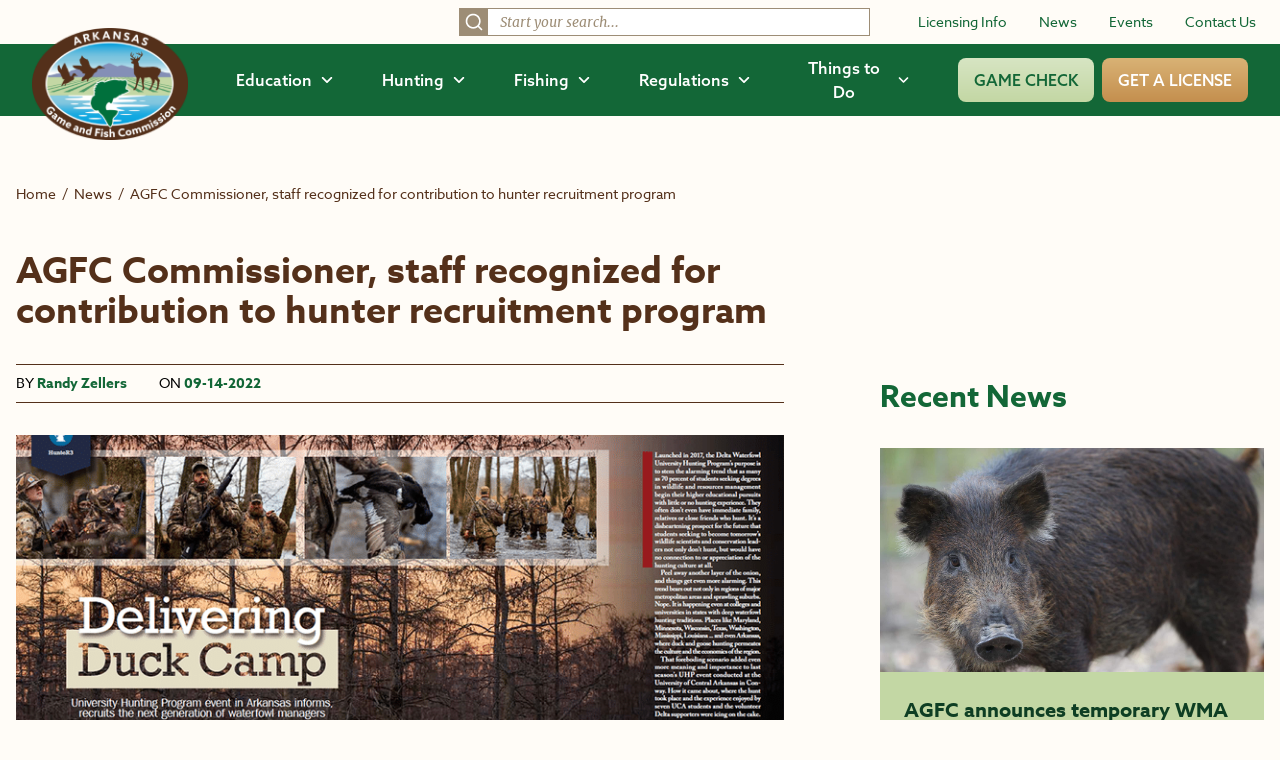

--- FILE ---
content_type: text/html; charset=UTF-8
request_url: https://www.agfc.com/news/agfc-commissioner-staff-recognized-for-contribution-to-hunter-recruitment-program/
body_size: 37678
content:
<!doctype html>
<html lang="en">
<head>
	<meta charset="UTF-8" />
	<meta name="viewport" content="width=device-width, initial-scale=1">
	<meta name="theme-color" content="#136737">
	<link rel="icon" type="image/svg+xml" href="https://www.agfc.com/wp-content/themes/timberland/theme/assets/images/favicon-fish.svg">
	<link rel="icon" type="image/png" href="https://www.agfc.com/wp-content/themes/timberland/theme/assets/images/favicon-fish.png">
	<link rel="pingback" href="https://www.agfc.com/xmlrpc.php" />
	<style>
		[x-cloak=""] { display: none; }
		@media screen and (max-width: 768px) {
			[x-cloak="mobile"] { display: none; }
		}
	</style>
	<link rel="stylesheet" href="https://use.typekit.net/kda3jws.css">
	<meta name='robots' content='index, follow, max-image-preview:large, max-snippet:-1, max-video-preview:-1' />
	<style>img:is([sizes="auto" i], [sizes^="auto," i]) { contain-intrinsic-size: 3000px 1500px }</style>
	
	<!-- This site is optimized with the Yoast SEO plugin v26.7 - https://yoast.com/wordpress/plugins/seo/ -->
	<title>AGFC Commissioner, staff recognized for contribution to hunter recruitment program &#8226; Arkansas Game &amp; Fish Commission</title>
	<meta name="description" content="Get caught up on AGFC Commissioner, staff recognized for contribution to hunter recruitment program from the AGFC." />
	<link rel="canonical" href="https://www.agfc.com/news/agfc-commissioner-staff-recognized-for-contribution-to-hunter-recruitment-program/" />
	<meta property="og:locale" content="en_US" />
	<meta property="og:type" content="article" />
	<meta property="og:title" content="AGFC Commissioner, staff recognized for contribution to hunter recruitment program &#8226; Arkansas Game &amp; Fish Commission" />
	<meta property="og:description" content="Get caught up on AGFC Commissioner, staff recognized for contribution to hunter recruitment program from the AGFC." />
	<meta property="og:url" content="https://www.agfc.com/news/agfc-commissioner-staff-recognized-for-contribution-to-hunter-recruitment-program/" />
	<meta property="og:site_name" content="Arkansas Game &amp; Fish Commission" />
	<meta property="article:publisher" content="https://www.facebook.com/ARGameandFish" />
	<meta property="article:published_time" content="2022-09-14T00:00:00+00:00" />
	<meta property="article:modified_time" content="2023-10-04T19:13:29+00:00" />
	<meta property="og:image" content="https://www.agfc.com/wp-content/uploads/2023/10/duck_camp__800x450_q85_crop_subsampling-2.png" />
	<meta property="og:image:width" content="800" />
	<meta property="og:image:height" content="450" />
	<meta property="og:image:type" content="image/png" />
	<meta name="author" content="Randy Zellers" />
	<meta name="twitter:card" content="summary_large_image" />
	<meta name="twitter:creator" content="@ARGameandFish" />
	<meta name="twitter:site" content="@ARGameandFish" />
	<script type="application/ld+json" class="yoast-schema-graph">{"@context":"https://schema.org","@graph":[{"@type":"Article","@id":"https://www.agfc.com/news/agfc-commissioner-staff-recognized-for-contribution-to-hunter-recruitment-program/#article","isPartOf":{"@id":"https://www.agfc.com/news/agfc-commissioner-staff-recognized-for-contribution-to-hunter-recruitment-program/"},"author":{"name":"Randy Zellers","@id":"https://www.agfc.com/#/schema/person/796d0e3f1f3c164f16bc9253df99f833"},"headline":"AGFC Commissioner, staff recognized for contribution to hunter recruitment program","datePublished":"2022-09-14T00:00:00+00:00","dateModified":"2023-10-04T19:13:29+00:00","mainEntityOfPage":{"@id":"https://www.agfc.com/news/agfc-commissioner-staff-recognized-for-contribution-to-hunter-recruitment-program/"},"wordCount":1019,"publisher":{"@id":"https://www.agfc.com/#organization"},"image":{"@id":"https://www.agfc.com/news/agfc-commissioner-staff-recognized-for-contribution-to-hunter-recruitment-program/#primaryimage"},"thumbnailUrl":"https://www.agfc.com/wp-content/uploads/2023/10/duck_camp__800x450_q85_crop_subsampling-2.png","keywords":["Arkansas Wildlife Weekly Newsletter"],"articleSection":["Commissioner","Delta Waterfowl","Hunter Education","Hunter Recruitment","Waterfowl Hunting","Wildlife Management"],"inLanguage":"en-US"},{"@type":"WebPage","@id":"https://www.agfc.com/news/agfc-commissioner-staff-recognized-for-contribution-to-hunter-recruitment-program/","url":"https://www.agfc.com/news/agfc-commissioner-staff-recognized-for-contribution-to-hunter-recruitment-program/","name":"AGFC Commissioner, staff recognized for contribution to hunter recruitment program &#8226; Arkansas Game &amp; Fish Commission","isPartOf":{"@id":"https://www.agfc.com/#website"},"primaryImageOfPage":{"@id":"https://www.agfc.com/news/agfc-commissioner-staff-recognized-for-contribution-to-hunter-recruitment-program/#primaryimage"},"image":{"@id":"https://www.agfc.com/news/agfc-commissioner-staff-recognized-for-contribution-to-hunter-recruitment-program/#primaryimage"},"thumbnailUrl":"https://www.agfc.com/wp-content/uploads/2023/10/duck_camp__800x450_q85_crop_subsampling-2.png","datePublished":"2022-09-14T00:00:00+00:00","dateModified":"2023-10-04T19:13:29+00:00","description":"Get caught up on AGFC Commissioner, staff recognized for contribution to hunter recruitment program from the AGFC.","breadcrumb":{"@id":"https://www.agfc.com/news/agfc-commissioner-staff-recognized-for-contribution-to-hunter-recruitment-program/#breadcrumb"},"inLanguage":"en-US","potentialAction":[{"@type":"ReadAction","target":["https://www.agfc.com/news/agfc-commissioner-staff-recognized-for-contribution-to-hunter-recruitment-program/"]}]},{"@type":"ImageObject","inLanguage":"en-US","@id":"https://www.agfc.com/news/agfc-commissioner-staff-recognized-for-contribution-to-hunter-recruitment-program/#primaryimage","url":"https://www.agfc.com/wp-content/uploads/2023/10/duck_camp__800x450_q85_crop_subsampling-2.png","contentUrl":"https://www.agfc.com/wp-content/uploads/2023/10/duck_camp__800x450_q85_crop_subsampling-2.png","width":800,"height":450},{"@type":"BreadcrumbList","@id":"https://www.agfc.com/news/agfc-commissioner-staff-recognized-for-contribution-to-hunter-recruitment-program/#breadcrumb","itemListElement":[{"@type":"ListItem","position":1,"name":"Home","item":"https://www.agfc.com/"},{"@type":"ListItem","position":2,"name":"AGFC Commissioner, staff recognized for contribution to hunter recruitment program"}]},{"@type":"WebSite","@id":"https://www.agfc.com/#website","url":"https://www.agfc.com/","name":"Arkansas Game and Fish Commission","description":"","publisher":{"@id":"https://www.agfc.com/#organization"},"potentialAction":[{"@type":"SearchAction","target":{"@type":"EntryPoint","urlTemplate":"https://www.agfc.com/?s={search_term_string}"},"query-input":{"@type":"PropertyValueSpecification","valueRequired":true,"valueName":"search_term_string"}}],"inLanguage":"en-US"},{"@type":"Organization","@id":"https://www.agfc.com/#organization","name":"Arkansas Game and Fish Commission","url":"https://www.agfc.com/","logo":{"@type":"ImageObject","inLanguage":"en-US","@id":"https://www.agfc.com/#/schema/logo/image/","url":"https://www.agfc.com/wp-content/uploads/2023/10/agfc_white_fill_logo.png","contentUrl":"https://www.agfc.com/wp-content/uploads/2023/10/agfc_white_fill_logo.png","width":1426,"height":1022,"caption":"Arkansas Game and Fish Commission"},"image":{"@id":"https://www.agfc.com/#/schema/logo/image/"},"sameAs":["https://www.facebook.com/ARGameandFish","https://x.com/ARGameandFish","https://www.youtube.com/@ArkansasGameandFishCommission","https://www.instagram.com/arkansasgameandfish/","https://fishbrain.com/pages/GbHVNDc5/arkansas-game-and-fish-commission"]},{"@type":"Person","@id":"https://www.agfc.com/#/schema/person/796d0e3f1f3c164f16bc9253df99f833","name":"Randy Zellers","image":{"@type":"ImageObject","inLanguage":"en-US","@id":"https://www.agfc.com/#/schema/person/image/","url":"https://secure.gravatar.com/avatar/15ca8d5411275b52b5f68fe390b0da4cbb6d3e795e6fdc2e9e935592a2c03cce?s=96&d=mm&r=g","contentUrl":"https://secure.gravatar.com/avatar/15ca8d5411275b52b5f68fe390b0da4cbb6d3e795e6fdc2e9e935592a2c03cce?s=96&d=mm&r=g","caption":"Randy Zellers"},"url":"https://www.agfc.com/news/author/rzellers/"}]}</script>
	<!-- / Yoast SEO plugin. -->


<link rel='dns-prefetch' href='//maps.google.com' />
<link rel="alternate" type="application/rss+xml" title="Arkansas Game &amp; Fish Commission &raquo; Feed" href="https://www.agfc.com/feed/" />
<link rel="alternate" type="application/rss+xml" title="Arkansas Game &amp; Fish Commission &raquo; Comments Feed" href="https://www.agfc.com/comments/feed/" />
<link rel="alternate" type="application/rss+xml" title="Arkansas Game &amp; Fish Commission &raquo; AGFC Commissioner, staff recognized for contribution to hunter recruitment program Comments Feed" href="https://www.agfc.com/news/agfc-commissioner-staff-recognized-for-contribution-to-hunter-recruitment-program/feed/" />
<script type="text/javascript">
/* <![CDATA[ */
window._wpemojiSettings = {"baseUrl":"https:\/\/s.w.org\/images\/core\/emoji\/16.0.1\/72x72\/","ext":".png","svgUrl":"https:\/\/s.w.org\/images\/core\/emoji\/16.0.1\/svg\/","svgExt":".svg","source":{"concatemoji":"https:\/\/www.agfc.com\/wp-includes\/js\/wp-emoji-release.min.js?ver=6.8.3"}};
/*! This file is auto-generated */
!function(s,n){var o,i,e;function c(e){try{var t={supportTests:e,timestamp:(new Date).valueOf()};sessionStorage.setItem(o,JSON.stringify(t))}catch(e){}}function p(e,t,n){e.clearRect(0,0,e.canvas.width,e.canvas.height),e.fillText(t,0,0);var t=new Uint32Array(e.getImageData(0,0,e.canvas.width,e.canvas.height).data),a=(e.clearRect(0,0,e.canvas.width,e.canvas.height),e.fillText(n,0,0),new Uint32Array(e.getImageData(0,0,e.canvas.width,e.canvas.height).data));return t.every(function(e,t){return e===a[t]})}function u(e,t){e.clearRect(0,0,e.canvas.width,e.canvas.height),e.fillText(t,0,0);for(var n=e.getImageData(16,16,1,1),a=0;a<n.data.length;a++)if(0!==n.data[a])return!1;return!0}function f(e,t,n,a){switch(t){case"flag":return n(e,"\ud83c\udff3\ufe0f\u200d\u26a7\ufe0f","\ud83c\udff3\ufe0f\u200b\u26a7\ufe0f")?!1:!n(e,"\ud83c\udde8\ud83c\uddf6","\ud83c\udde8\u200b\ud83c\uddf6")&&!n(e,"\ud83c\udff4\udb40\udc67\udb40\udc62\udb40\udc65\udb40\udc6e\udb40\udc67\udb40\udc7f","\ud83c\udff4\u200b\udb40\udc67\u200b\udb40\udc62\u200b\udb40\udc65\u200b\udb40\udc6e\u200b\udb40\udc67\u200b\udb40\udc7f");case"emoji":return!a(e,"\ud83e\udedf")}return!1}function g(e,t,n,a){var r="undefined"!=typeof WorkerGlobalScope&&self instanceof WorkerGlobalScope?new OffscreenCanvas(300,150):s.createElement("canvas"),o=r.getContext("2d",{willReadFrequently:!0}),i=(o.textBaseline="top",o.font="600 32px Arial",{});return e.forEach(function(e){i[e]=t(o,e,n,a)}),i}function t(e){var t=s.createElement("script");t.src=e,t.defer=!0,s.head.appendChild(t)}"undefined"!=typeof Promise&&(o="wpEmojiSettingsSupports",i=["flag","emoji"],n.supports={everything:!0,everythingExceptFlag:!0},e=new Promise(function(e){s.addEventListener("DOMContentLoaded",e,{once:!0})}),new Promise(function(t){var n=function(){try{var e=JSON.parse(sessionStorage.getItem(o));if("object"==typeof e&&"number"==typeof e.timestamp&&(new Date).valueOf()<e.timestamp+604800&&"object"==typeof e.supportTests)return e.supportTests}catch(e){}return null}();if(!n){if("undefined"!=typeof Worker&&"undefined"!=typeof OffscreenCanvas&&"undefined"!=typeof URL&&URL.createObjectURL&&"undefined"!=typeof Blob)try{var e="postMessage("+g.toString()+"("+[JSON.stringify(i),f.toString(),p.toString(),u.toString()].join(",")+"));",a=new Blob([e],{type:"text/javascript"}),r=new Worker(URL.createObjectURL(a),{name:"wpTestEmojiSupports"});return void(r.onmessage=function(e){c(n=e.data),r.terminate(),t(n)})}catch(e){}c(n=g(i,f,p,u))}t(n)}).then(function(e){for(var t in e)n.supports[t]=e[t],n.supports.everything=n.supports.everything&&n.supports[t],"flag"!==t&&(n.supports.everythingExceptFlag=n.supports.everythingExceptFlag&&n.supports[t]);n.supports.everythingExceptFlag=n.supports.everythingExceptFlag&&!n.supports.flag,n.DOMReady=!1,n.readyCallback=function(){n.DOMReady=!0}}).then(function(){return e}).then(function(){var e;n.supports.everything||(n.readyCallback(),(e=n.source||{}).concatemoji?t(e.concatemoji):e.wpemoji&&e.twemoji&&(t(e.twemoji),t(e.wpemoji)))}))}((window,document),window._wpemojiSettings);
/* ]]> */
</script>
<style id='wp-emoji-styles-inline-css' type='text/css'>

	img.wp-smiley, img.emoji {
		display: inline !important;
		border: none !important;
		box-shadow: none !important;
		height: 1em !important;
		width: 1em !important;
		margin: 0 0.07em !important;
		vertical-align: -0.1em !important;
		background: none !important;
		padding: 0 !important;
	}
</style>
<link rel='stylesheet' id='wpgmp-frontend-css' href='https://www.agfc.com/wp-content/plugins/wp-google-map-gold/assets/css/frontend.min.css?ver=5.6.7' type='text/css' media='all' />
<link rel='stylesheet' id='style-css' href='https://www.agfc.com/wp-content/themes/timberland/theme/assets/build/app.css?id=149a975060dfb09b5f41420a14e22452&#038;ver=6.8.3' type='text/css' media='all' />
<script type="text/javascript" src="https://www.agfc.com/wp-includes/js/jquery/jquery.min.js?ver=3.7.1" id="jquery-core-js"></script>
<script type="text/javascript" src="https://www.agfc.com/wp-includes/js/jquery/jquery-migrate.min.js?ver=3.4.1" id="jquery-migrate-js"></script>
<script type="text/javascript" src="https://www.agfc.com/wp-content/themes/timberland/theme/assets/build/app.js?id=b066fbdfa6acf042ee0a9cd39df9a76e&amp;ver=6.8.3" id="app-js" defer="defer" data-wp-strategy="defer"></script>
<link rel="https://api.w.org/" href="https://www.agfc.com/wp-json/" /><link rel="alternate" title="JSON" type="application/json" href="https://www.agfc.com/wp-json/wp/v2/posts/10035" /><link rel="EditURI" type="application/rsd+xml" title="RSD" href="https://www.agfc.com/xmlrpc.php?rsd" />
<link rel='shortlink' href='https://www.agfc.com/?p=10035' />
<link rel="alternate" title="oEmbed (JSON)" type="application/json+oembed" href="https://www.agfc.com/wp-json/oembed/1.0/embed?url=https%3A%2F%2Fwww.agfc.com%2Fnews%2Fagfc-commissioner-staff-recognized-for-contribution-to-hunter-recruitment-program%2F" />
<link rel="alternate" title="oEmbed (XML)" type="text/xml+oembed" href="https://www.agfc.com/wp-json/oembed/1.0/embed?url=https%3A%2F%2Fwww.agfc.com%2Fnews%2Fagfc-commissioner-staff-recognized-for-contribution-to-hunter-recruitment-program%2F&#038;format=xml" />
		<style>
			.algolia-search-highlight {
				background-color: #fffbcc;
				border-radius: 2px;
				font-style: normal;
			}
		</style>
		
	
	<script async src="https://www.googletagmanager.com/gtag/js?id=UA-100125792-1"></script>
	<script>
		window.dataLayer = window.dataLayer || [];

		function gtag() {
			dataLayer.push(arguments);
		}

		gtag('js', new Date());
		
		gtag('config', 'UA-100125792-1');
	</script>

	<!-- Google Tag Manager -->
	<script>(function (w, d, s, l, i) {
		w[l] = w[l] || [];
		w[l].push({
			'gtm.start':
				new Date().getTime(), event: 'gtm.js'
		});
		var f = d.getElementsByTagName(s)[0],
			j = d.createElement(s), dl = l != 'dataLayer' ? '&l=' + l : '';
		j.async = true;
		j.src =
			'https://www.googletagmanager.com/gtm.js?id=' + i + dl;
		f.parentNode.insertBefore(j, f);
	})(window, document, 'script', 'dataLayer', 'GTM-TRWCQRN');</script>
	<!-- End Google Tag Manager -->

	<meta name="facebook-domain-verification" content="619erppqni6ujuie8qcneomijw7drv" />
		</head>

<body class="wp-singular post-template-default single single-post postid-10035 single-format-standard wp-theme-timberlandtheme" data-template="base.twig" x-data="{ openMenu : false }" :class="openMenu ? 'overflow-hidden' : 'overflow-visible' ">
	<!-- Google Tag Manager (noscript) -->
	<noscript>
	<iframe src="//www.googletagmanager.com/ns.html?id=GTM-TRWCQRN"
			height="0" width="0" style="display:none;visibility:hidden"></iframe>
	</noscript>
	
	<a href="#maincontent" class="sr-only">Skip to main content</a>
	<header>
		<div class="hidden lg:block mb-1">
		<div class="px-6 py-2 bg-brand-white flex items-center space-x-12 justify-end">
									<div class="w-1/3">
				<div id="top-bar-search"></div>
			</div>
									<nav class="shrink-0" role="navigation" aria-label="Secondary">
				<ul class="flex space-x-8 items-center">
															<li>
						<a href="https://www.agfc.com/resources/licensing/"  class="text-sm text-brand-green hover:underline">Licensing Info</a>
					</li>
										<li>
						<a href="https://www.agfc.com/news/"  class="text-sm text-brand-green hover:underline">News</a>
					</li>
										<li>
						<a href="https://ar-events.s3licensing.com/" target="_blank" class="text-sm text-brand-green hover:underline">Events</a>
					</li>
										<li>
						<a href="https://www.agfc.com/contact-us/"  class="text-sm text-brand-green hover:underline">Contact Us</a>
					</li>
									</ul>
			</nav>
		</div>
		<div class="bg-brand-green py-3 px-8 flex space-x-12 items-center relative">
			<div class="shrink-0 z-50">
				<a href="/">
					<img src="https://www.agfc.com/wp-content/themes/timberland/theme/assets/images/logo.png" alt="Arkansas Game and Fish Commission logo" class="h-28 -mt-8 -mb-10">
				</a>
			</div>
			<div class="w-full">
				<nav role="navigation" aria-label="Main" class="flex space-x-12 items-center w-full justify-end">
					<ul class="flex space-x-12 items-center">
													<li x-data="{ open: false }">
								<button @click="open = !open" class="font-medium flex space-x-2 items-center hover:text-brand-green-light" :class="open ? 'text-brand-green-light' : 'text-white'" aria-expanded="false" :aria-expanded="open.toString()" aria-controls="menu-1">
									<span>Education</span>
									<svg xmlns="http://www.w3.org/2000/svg" fill="none" viewbox="0 0 24 24" stroke-width="3" stroke="currentColor" class="w-3.5 h-3.5" :class="open ? '-rotate-180' : 'rotate-0'">
										<path stroke-linecap="round" stroke-linejoin="round" d="M19.5 8.25l-7.5 7.5-7.5-7.5"/>
									</svg>
								</button>

								<div id="menu-1" x-show="open" class="absolute inset-x-0 top-[68px] h-[calc(100vh-68px)] bg-brand-white shadow px-20 pt-16 pb-44 bg-bottom bg-no-repeat bg-contain z-40" style="background-image: url(https://www.agfc.com/wp-content/themes/timberland/theme/assets/images/menu-bg.jpg);" @click.outside="open = false" x-transition:enter="transition ease-out duration-100" x-transition:enter-start="opacity-0" x-transition:enter-end="opacity-100" x-transition:leave="transition ease-in duration-100" x-transition:leave-start="opacity-100" x-transition:leave-end="opacity-0" x-cloak>
									<div class="border-b border-brand-brown pb-4 flex justify-between">
										<a href="/education/" class="inline-flex items-center space-x-2 group">
											<span class="font-bold text-brand-green">View All of Education</span>
											<svg class="group-hover:translate-x-1" xmlns="http://www.w3.org/2000/svg" width="17.485" height="11.72" viewbox="0 0 17.485 11.72">
												<g id="Group_455" data-name="Group 455" transform="translate(0.063 0.088)">
													<rect id="Rectangle_226" data-name="Rectangle 226" width="15.798" height="1.409" transform="translate(0 5.066)" fill="#c3d7a4" stroke="#c3d7a4" stroke-width="0.125"/>
													<path id="Path_14" data-name="Path 14" d="M5.619,0,4.657,1.032l5.1,4.741-5.1,4.739.962,1.032,6.209-5.771Z" transform="translate(5.503 0)" fill="#c3d7a4" stroke="#c3d7a4" stroke-width="0.125"/>
												</g>
											</svg>
										</a>
										<button @click="open = !open" :aria-expanded="open" aria-controls="menu-1" aria-label="Close Menu">
											<svg xmlns="http://www.w3.org/2000/svg" class="h-7 w-7 text-brand-green" fill="none" viewbox="0 0 24 24" stroke="currentColor">
												<path stroke-linecap="round" stroke-linejoin="round" stroke-width="2" d="M6 18L18 6M6 6l12 12"/>
											</svg>
										</button>
									</div>

									<div class="flex space-x-20 mt-8">
										<div class="w-1/4">
																						<h2 class="font-bold text-brand-brown-dark">Getting Started With the Outdoors</h2>
																																	<ul class="mt-3 flex flex-col space-y-3">
																								<li>
													<a href="https://www.agfc.com/education/hunter-education/"  class="text-brand-green hover:underline">Hunter Education</a>
												</li>
																								<li>
													<a href="https://www.agfc.com/education/boater-education/"  class="text-brand-green hover:underline">Boater Education</a>
												</li>
																								<li>
													<a href="https://www.agfc.com/education/education-outreach/"  class="text-brand-green hover:underline">Education Outreach</a>
												</li>
																								<li>
													<a href="https://ar-events.s3licensing.com/?activity=volunteer"  class="text-brand-green hover:underline">Volunteer</a>
												</li>
																							</ul>
																					</div>
										<div class="w-1/4">
																						<h2 class="font-bold text-brand-brown-dark">Education by Group</h2>
																																	<ul class="mt-3 flex flex-col space-y-3">
																								<li>
													<a href="/education/search/?wp_prod_searchable_posts%5BrefinementList%5D%5Btaxonomies_hierarchical.category.lvl2%5D%5B0%5D=Education%20%3E%20Group%20%3E%20Anglers"  class="text-brand-green hover:underline">Anglers</a>
												</li>
																								<li>
													<a href="/education/search/?wp_prod_searchable_posts%5BrefinementList%5D%5Btaxonomies_hierarchical.category.lvl2%5D%5B0%5D=Education%20%3E%20Group%20%3E%20Hunters"  class="text-brand-green hover:underline">Hunters</a>
												</li>
																								<li>
													<a href="/education/search/?wp_prod_searchable_posts%5BrefinementList%5D%5Btaxonomies_hierarchical.category.lvl2%5D%5B0%5D=Education%20%3E%20Group%20%3E%20Landowners"  class="text-brand-green hover:underline">Landowners</a>
												</li>
																								<li>
													<a href="/education/search/?wp_prod_searchable_posts%5BrefinementList%5D%5Btaxonomies_hierarchical.category.lvl2%5D%5B0%5D=Education%20%3E%20Group%20%3E%20Families"  class="text-brand-green hover:underline">Families</a>
												</li>
																								<li>
													<a href="/education/search/?wp_prod_searchable_posts%5BrefinementList%5D%5Btaxonomies_hierarchical.category.lvl2%5D%5B0%5D=Education%20%3E%20Group%20%3E%20Women"  class="text-brand-green hover:underline">Women</a>
												</li>
																								<li>
													<a href="/education/search/?wp_prod_searchable_posts%5BrefinementList%5D%5Btaxonomies_hierarchical.category.lvl2%5D%5B0%5D=Education%20%3E%20Group%20%3E%20Youth"  class="text-brand-green hover:underline">Youth</a>
												</li>
																								<li>
													<a href="https://www.agfc.com/education/search/?wp_prod_searchable_posts%5BrefinementList%5D%5Btaxonomies_hierarchical.category.lvl2%5D%5B0%5D=Education%20%3E%20Group%20%3E%20Educators" target="_blank" class="text-brand-green hover:underline">Educators</a>
												</li>
																							</ul>
																					</div>
										<div class="w-1/4">
																						<h2 class="font-bold text-brand-brown-dark">Education by Interest</h2>
																																	<ul class="mt-3 flex flex-col space-y-3">
																								<li>
													<a href="/education/search/?wp_prod_searchable_posts%5BrefinementList%5D%5Btaxonomies_hierarchical.category.lvl2%5D%5B0%5D=Education%20%3E%20Interest%20%3E%20Bird%20Watching"  class="text-brand-green hover:underline">Bird Watching</a>
												</li>
																								<li>
													<a href="/education/search/?wp_prod_searchable_posts%5BrefinementList%5D%5Btaxonomies_hierarchical.category.lvl2%5D%5B0%5D=Education%20%3E%20Interest%20%3E%20Conservation"  class="text-brand-green hover:underline">Conservation</a>
												</li>
																								<li>
													<a href="/education/search/?wp_prod_searchable_posts%5BrefinementList%5D%5Btaxonomies_hierarchical.category.lvl2%5D%5B0%5D=Education%20%3E%20Interest%20%3E%20Wildlife%20Habitat"  class="text-brand-green hover:underline">Wildlife Habitat</a>
												</li>
																								<li>
													<a href="/education/search/?wp_prod_searchable_posts%5BrefinementList%5D%5Btaxonomies_hierarchical.category.lvl2%5D%5B0%5D=Education%20%3E%20Interest%20%3E%20Wildlife%20Rehabilitation"  class="text-brand-green hover:underline">Wildlife Rehabilitation</a>
												</li>
																								<li>
													<a href="/education/search/?wp_prod_searchable_posts%5BrefinementList%5D%5Btaxonomies_hierarchical.category.lvl2%5D%5B0%5D=Education%20%3E%20Interest%20%3E%20Wildlife%20Viewing"  class="text-brand-green hover:underline">Wildlife Viewing</a>
												</li>
																								<li>
													<a href="https://www.agfc.com/education/free-publications/" target="_blank" class="text-brand-green hover:underline">Free Publications</a>
												</li>
																							</ul>
																					</div>
										<div class="w-1/4">
																						<h2 class="font-bold text-brand-brown-dark">Education by Topic</h2>
																																	<ul class="mt-3 flex flex-col space-y-3">
																								<li>
													<a href="https://www.agfc.com/category/private-lands-habitat-division/"  class="text-brand-green hover:underline">Private Lands Habitat Division</a>
												</li>
																								<li>
													<a href="https://www.agfc.com/tag/fishing-education/"  class="text-brand-green hover:underline">Fishing Education</a>
												</li>
																								<li>
													<a href="/tag/captive-wildlife/"  class="text-brand-green hover:underline">Captive Wildlife</a>
												</li>
																								<li>
													<a href="https://www.agfc.com/education/stream-habitat-program/"  class="text-brand-green hover:underline">Stream Habitat Program</a>
												</li>
																								<li>
													<a href="/tag/becoming-an-outdoors-woman/"  class="text-brand-green hover:underline">Becoming an Outdoors Woman</a>
												</li>
																								<li>
													<a href="/tag/in-the-classroom/"  class="text-brand-green hover:underline">In the Classroom</a>
												</li>
																							</ul>
																					</div>
									</div>
								</div>
							</li>
							<li x-data="{ open: false }">
								<button @click="open = !open" class="font-medium flex space-x-2 items-center hover:text-brand-green-light" :class="open ? 'text-brand-green-light' : 'text-white'" aria-expanded="false" :aria-expanded="open.toString()" aria-controls="menu-2">
									<span>Hunting</span>
									<svg xmlns="http://www.w3.org/2000/svg" fill="none" viewbox="0 0 24 24" stroke-width="3" stroke="currentColor" class="w-3.5 h-3.5" :class="open ? '-rotate-180' : 'rotate-0'">
										<path stroke-linecap="round" stroke-linejoin="round" d="M19.5 8.25l-7.5 7.5-7.5-7.5"/>
									</svg>
								</button>

								<div id="menu-2" x-show="open" class="absolute inset-x-0 top-[68px] h-[calc(100vh-68px)] bg-brand-white shadow px-20 pt-16 pb-44 bg-bottom bg-no-repeat bg-contain z-40" style="background-image: url(https://www.agfc.com/wp-content/themes/timberland/theme/assets/images/menu-bg.jpg);" @click.outside="open = false" x-transition:enter="transition ease-out duration-100" x-transition:enter-start="opacity-0" x-transition:enter-end="opacity-100" x-transition:leave="transition ease-in duration-100" x-transition:leave-start="opacity-100" x-transition:leave-end="opacity-0" x-cloak>
									<div class="border-b border-brand-brown pb-4 flex justify-between">
										<a href="/hunting/" class="inline-flex items-center space-x-2 group">
											<span class="font-bold text-brand-green">View All of Hunting</span>
											<svg class="group-hover:translate-x-1" xmlns="http://www.w3.org/2000/svg" width="17.485" height="11.72" viewbox="0 0 17.485 11.72">
												<g id="Group_455" data-name="Group 455" transform="translate(0.063 0.088)">
													<rect id="Rectangle_226" data-name="Rectangle 226" width="15.798" height="1.409" transform="translate(0 5.066)" fill="#c3d7a4" stroke="#c3d7a4" stroke-width="0.125"/>
													<path id="Path_14" data-name="Path 14" d="M5.619,0,4.657,1.032l5.1,4.741-5.1,4.739.962,1.032,6.209-5.771Z" transform="translate(5.503 0)" fill="#c3d7a4" stroke="#c3d7a4" stroke-width="0.125"/>
												</g>
											</svg>
										</a>
										<button @click="open = !open" :aria-expanded="open" aria-controls="menu-2" aria-label="Close Menu">
											<svg xmlns="http://www.w3.org/2000/svg" class="h-7 w-7 text-brand-green" fill="none" viewbox="0 0 24 24" stroke="currentColor">
												<path stroke-linecap="round" stroke-linejoin="round" stroke-width="2" d="M6 18L18 6M6 6l12 12"/>
											</svg>
										</button>
									</div>

									<div class="flex space-x-20 mt-8">
										<div class="w-1/4">
																						<h2 class="font-bold text-brand-brown-dark">By Game</h2>
																																	<ul class="mt-3 flex flex-col space-y-3">
																								<li>
													<a href="https://www.agfc.com/hunting/deer/"  class="text-brand-green hover:underline">Deer</a>
												</li>
																								<li>
													<a href="https://www.agfc.com/hunting/waterfowl/"  class="text-brand-green hover:underline">Waterfowl</a>
												</li>
																								<li>
													<a href="https://www.agfc.com/hunting/turkey/"  class="text-brand-green hover:underline">Turkey</a>
												</li>
																								<li>
													<a href="https://www.agfc.com/hunting/more-game/"  class="text-brand-green hover:underline">More Game</a>
												</li>
																							</ul>
																					</div>
										<div class="w-1/3">
																						<h2 class="font-bold text-brand-brown-dark">Where to Hunt</h2>
																																	<ul class="mt-3 flex flex-col space-y-3">
																								<li>
													<a href="https://www.agfc.com/hunting/where-to-hunt/"  class="text-brand-green hover:underline">Wildlife Management Areas (WMAs)</a>
												</li>
																								<li>
													<a href="https://www.agfc.com/hunting/where-to-hunt/leased-land-permits/"  class="text-brand-green hover:underline">Leased Land Permits</a>
												</li>
																								<li>
													<a href="https://www.agfc.com/resources/maps/"  class="text-brand-green hover:underline">View Maps</a>
												</li>
																							</ul>
																					</div>
										<div class="w-1/3 flex justify-end">
											<div class="inline-flex flex-col space-y-4">
																																				<a href="https://www.agfc.com/regulations/general-hunting-regulations/"  class="flex flex-col lg:flex-row justify-center sm:justify-start items-center lg:space-x-6 space-y-4 lg:space-y-0 py-5 px-8 rounded-lg bg-brand-green-light hover:bg-brand-green-medium">
													<div>
														<svg class="w-12 h-12 text-brand-brown-dark" xmlns="http://www.w3.org/2000/svg" xmlns:xlink="http://www.w3.org/1999/xlink" viewbox="0 0 53 53">
	<g id="Group_594" data-name="Group 594" transform="translate(-920.959 -263.658)">
		<circle id="Ellipse_22" data-name="Ellipse 22" cx="26.5" cy="26.5" r="26.5" transform="translate(920.959 263.658)" fill="#fff"></circle>
		<g id="Group_477" data-name="Group 477" transform="translate(130.631 -48.426)">
			<g id="Group_476" data-name="Group 476" transform="translate(792 320)">
				<g id="Group_475" data-name="Group 475" transform="translate(0 0)">
					<path id="Path_260" data-name="Path 260" d="M79.029,26.692V.021C68.073-.366,63.622,6.3,62.918,7.488V33.029c2.284-2.629,7.21-6.624,16.111-6.337" transform="translate(-37.258 -0.003)" fill="#54301a"></path>
					<path id="Path_261" data-name="Path 261" d="M35.445,33.025V7.485c-.7-1.192-5.095-7.879-16.111-7.467V26.688c.315-.011.627-.015.932-.015,8.284,0,12.976,3.817,15.179,6.352" transform="translate(-11.449 0.001)" fill="#54301a"></path>
					<path id="Path_262" data-name="Path 262" d="M27.891,37.751c-2.406-2.388-7.043-5.413-14.864-4.9a.865.865,0,0,1-.622-.223.834.834,0,0,1-.263-.607V7.532H10V35.446c2.545-.587,9.222-1.463,17.894,2.3" transform="translate(-5.92 -4.46)" fill="#54301a"></path>
					<path id="Path_263" data-name="Path 263" d="M85.781,35.446V7.532H83.636V32.023a.835.835,0,0,1-.263.607.868.868,0,0,1-.622.223c-7.821-.508-12.456,2.511-14.862,4.9,8.671-3.768,15.348-2.891,17.892-2.3" transform="translate(-40.201 -4.46)" fill="#54301a"></path>
					<path id="Path_264" data-name="Path 264" d="M89.365,13.448V40.04a.832.832,0,0,1-1.108.785c-.08-.027-7.168-2.383-17.125,1.684,8.3-1.066,20.646,1.622,20.646,1.622V13.448Z" transform="translate(-42.122 -7.963)" fill="#54301a"></path>
					<path id="Path_265" data-name="Path 265" d="M3.521,40.825a.833.833,0,0,1-1.108-.785V13.448H0V44.131s12.349-2.688,20.646-1.622C10.69,38.444,3.6,40.8,3.521,40.825" transform="translate(0.001 -7.963)" fill="#54301a"></path>
				</g>
			</g>
		</g>
	</g>
</svg>
													</div>
													<span class="text-brand-green-dark font-medium text-center lg:text-left">Hunting Regulations</span>
												</a>
																								<a href="https://www.agfc.com/hunting/deer/deer-seasons-and-limits-by-zone/"  class="flex flex-col lg:flex-row justify-center sm:justify-start items-center lg:space-x-6 space-y-4 lg:space-y-0 py-5 px-8 rounded-lg bg-brand-green-light hover:bg-brand-green-medium">
													<div>
														<svg class="w-12 h-12 text-brand-brown-dark" xmlns="http://www.w3.org/2000/svg" viewBox="0 0 53.22 64.47">
	<circle id="Ellipse_36" data-name="Ellipse 36" cx="26.5" cy="26.5" r="26.5" transform="translate(0 7.351)" fill="#fff"/>
	<path id="Path_164" data-name="Path 164" d="M175.046,37.409c-.639.538-1.334,1.081-2.064,1.617-.387.284-.78.56-1.173.836-.558.392-1.132.8-1.679,1.218a1.012,1.012,0,0,0-.329.713c0,.345.052.539.145.593.131.074.439-.067.692-.2.945-.5,1.937-.93,2.9-1.352l.3-.131a2.113,2.113,0,0,1,.8-.127c.4,0,.626.065.757.229a.829.829,0,0,1,.036.754c-.428,1.5-.665,2.135-2.277,2.784-.062.025-.125.053-.19.081a1.341,1.341,0,0,1-1.331.085,2.477,2.477,0,0,0-.547-.233,3.781,3.781,0,0,1,.5.859c.218.481.362.8,1.04.905.712.213,1.722.939,1.71,1.6-.02,1.116-.219,1.44-1.064,1.724-.942.316-2.842.427-3.275,1.545a12.681,12.681,0,0,0,.086,2.912c.015,1.013.021,2.028.032,3.043,0,.307,0,.624-.015.941a6.378,6.378,0,0,1-.114.946c-.008.221-.021.455-.037.7a17.467,17.467,0,0,1-.3,2.339c.337,4.6-.383,5.8-1.687,7.525-.243.321-.477.659-.7.987-.26.378-.529.766-.815,1.135a6,6,0,0,0-.461.7c-.033.055-.065.112-.1.169a4.593,4.593,0,0,0-.56,2.417c.008.152.024.3.034.456s.021.275.03.414c.032.431.061.863.1,1.286,0,.037.005.075.009.112.013.156.025.316.038.474q.067.8.115,1.617c.013.226.032.452.04.678,0,.07.011.141.013.213.009.192.022.383.037.575a22.93,22.93,0,0,0,.283,2.278q.151.87.37,1.749a29.46,29.46,0,0,0,1.514,4.458c.036.083.077.153.114.234a6.493,6.493,0,0,0,1.632,2.259,3.683,3.683,0,0,1,.542.6c.166.226.317.465.464.7l.149.237a.552.552,0,0,1,.015.4.448.448,0,0,1-.17.275,2.686,2.686,0,0,1-2.518-.217,2.017,2.017,0,0,1-.613-.58,7.319,7.319,0,0,1-.416-.749c-.09-.178-.184-.362-.285-.535a5.039,5.039,0,0,0-.341-.493c-.054-.073-.11-.147-.163-.221s-.135-.168-.207-.251-.147-.173-.213-.263a1.042,1.042,0,0,1-.178-.351c-.383-1.551-.835-3.088-1.327-4.613q-.289-.894-.593-1.782-.478-1.391-.986-2.764c-.052-.14-.1-.281-.155-.421l-.17-.462q-.305-.821-.613-1.632c-.073-.2-.147-.39-.221-.584-.091-.24-.182-.482-.274-.721l-.226-.6c-.05-.135-.1-.27-.152-.406q-.335-.88-.666-1.763c-.025-.069-.049-.14-.074-.213-.233-.678-.474-1.378-1.966-1.031a6.037,6.037,0,0,1-.429,1.57,12.648,12.648,0,0,0-.81,2.267c-.041.16-.089.32-.123.481a12.367,12.367,0,0,0-.227,1.629c-.018.234-.032.468-.037.706,0,.107-.017.21-.016.318a2.039,2.039,0,0,1-.037.34l0,.025-.015.09c-.069.452-.135.905-.2,1.357l-.127.844c-.018.12-.037.246-.055.367-.184,1.235-.374,2.492-.567,3.748-.071.458-.14.92-.213,1.375a12.94,12.94,0,0,0-.149,1.316,4.4,4.4,0,0,0,.861,3.134,2.387,2.387,0,0,1,.332.694c.053.147.111.307.189.488a.1.1,0,0,1-.012.094.1.1,0,0,1-.089.041q-.416-.03-.794-.053c-.655-.04-1.222-.075-1.792-.165-.262-.041-.515-.421-.6-.68a3.046,3.046,0,0,1-.106-.651,1.337,1.337,0,0,0-.229-.81,1.2,1.2,0,0,1-.414-.909,3.1,3.1,0,0,1,.052-.519c.011-.061.02-.12.029-.181.091-.658.21-1.374.362-2.18.005-.022.008-.042.012-.066.054-.283.111-.566.168-.847a24.452,24.452,0,0,0,.47-3.011,10.283,10.283,0,0,0,.016-1.229c-.013-.275-.036-.551-.077-.828-.063-.419-.127-.85-.19-1.28l-.032-.215c-.024-.163-.046-.326-.07-.492-.078-.539-.155-1.082-.227-1.634-.021-.152-.038-.307-.058-.46-.14-1.069-.271-2.155-.381-3.256a4.983,4.983,0,0,0-.308-1.3l-.429.07a11.65,11.65,0,0,1-1.209.157,16.5,16.5,0,0,1-5.379-1.046,1.568,1.568,0,0,0-.494-.081h-.037a1.645,1.645,0,0,0-.5.074,5.666,5.666,0,0,0-2.895,2.131,10.476,10.476,0,0,0-1.973,6.116c0,.048.007.1.008.141,0,.127.013.255.021.381a11.39,11.39,0,0,0,.2,1.665c.026.128.061.255.09.382.065.279.137.554.218.827a21.4,21.4,0,0,0,.937,2.506c.2.457.412.908.626,1.356q.214.448.431.892c.246.5.492,1.011.729,1.518a1.2,1.2,0,0,0,.33.359c.042.036.085.071.124.108a8.376,8.376,0,0,1,.632.634,5.1,5.1,0,0,1,1.037,1.673.1.1,0,0,1-.053.122,2.545,2.545,0,0,1-2.829-.18c-.116-.128-.238-.254-.358-.381-.09-.092-.178-.186-.266-.28a3.4,3.4,0,0,1-1.053-1.924,1.643,1.643,0,0,0-.184-.5l-.061-.122q-.293-.616-.584-1.235l-.178-.378c-.159-.337-.324-.68-.485-1.021q-.6-1.264-1.216-2.53c-.132-.27-.263-.542-.4-.81l-.127-.262a14.573,14.573,0,0,0-.765-1.292c-.082-.128-.163-.262-.244-.391-.1-.16-.193-.32-.287-.482s-.182-.318-.263-.481l-.015-.026a9.073,9.073,0,0,1-.84-3.487,9.428,9.428,0,0,1,.251-1.749l-.2.156c-.27.21-.543.42-.814.629-.517.4-1.025.828-1.516,1.243-.2.169-.4.338-.6.5a3.067,3.067,0,0,0-1.168,2.36c0,.185,0,.377,0,.564q-.006.678,0,1.375c0,.188,0,.375,0,.566q.008,1.157.032,2.388c.007.324.013.647.023.979l0,.186a9.769,9.769,0,0,0,.488,2.871,8.02,8.02,0,0,0,.723,1.583,8.254,8.254,0,0,0,.859,1.185,4.379,4.379,0,0,1,.548.9c.085.168.174.346.28.534a.1.1,0,0,1-.082.144c-.218.011-.418.024-.6.036-.375.024-.7.044-1.025.045h-.058c-1.116,0-1.235-.144-1.619-1.163l-.04-.106c-.1-.26-.225-.618-.4-.678a1.252,1.252,0,0,1-.246-.12,1.284,1.284,0,0,1-.527-.986l-.02-.106c-.036-.192-.066-.383-.1-.576-.038-.225-.081-.451-.116-.67s-.069-.418-.1-.625c-.106-.618-.2-1.242-.288-1.862-.033-.226-.073-.457-.1-.68l-.044-.293c-.116-.791-.235-1.591-.375-2.39-.032-.186-.067-.371-.1-.556-.116-.621-.248-1.239-.4-1.855a21.845,21.845,0,0,0-.638-2.135,2.415,2.415,0,0,1,.769-2.747,9.3,9.3,0,0,0,2.1-3.106,4.064,4.064,0,0,0,.326-.957c.012-.057.02-.114.028-.169a2.8,2.8,0,0,0-1.048-2.547,7.955,7.955,0,0,1-2.4-4.107,18.592,18.592,0,0,1-.295-1.913c-.193.193-.4.378-.608.554-.279.233-.733.437-.971.163-.206-.242-.02-.6.139-.876a4.382,4.382,0,0,0,.535-2.353c-.057-.733-.274-1.584.242-2.117a2.08,2.08,0,0,1,1.012-.466l1.6-.412a4.727,4.727,0,0,1,2.257-1.652c1.161-.346,2.372-.6,3.541-.846l.229-.048a19.037,19.037,0,0,1,6.609-.4,26.921,26.921,0,0,0,4.393.369l.452,0,.6.005a25.271,25.271,0,0,1,3.141.149,23.073,23.073,0,0,0,7.03-.052c.614-.107,1.531-.322,2.418-.531l.028-.005c.64-.523,1.912-.8,2.329-1.321.628-.784.711-3.282.922-4.256a8.821,8.821,0,0,1,.875-2.311,1.189,1.189,0,0,0-.054-1.468,6.448,6.448,0,0,0-1.177-1.208,5.232,5.232,0,0,1-2.216-4.617l-.525-.484c-.83-.764-1.77-1.628-2.484-2.365-1.385-1.43-1.752-2.858-1.118-4.363a1.935,1.935,0,0,1,.355-.56.1.1,0,0,1,.115-.026.1.1,0,0,1,.058.1,4.257,4.257,0,0,0,1.274,4.091l.053-.015c-.028-.107-.053-.215-.079-.324a6.218,6.218,0,0,0-.259-.892,5.488,5.488,0,0,1-.225-3.351A3.533,3.533,0,0,1,158,29.516a.1.1,0,0,1,.148.123,6.414,6.414,0,0,0-.589,3.8c.09.843.235,1.253.488,1.37s.654-.029,1.328-.462a4.522,4.522,0,0,0,.984-.986l.092-.112c.425-.517.839-1.057,1.241-1.579q.258-.339.519-.676a.1.1,0,0,1,.139-.02l.182.132a.1.1,0,0,1,.026.126l-1.373,2.434.065.077a16.647,16.647,0,0,0,3.307-1.171c.7-.3,1.415-.616,2.158-.865a.1.1,0,0,1,.118.045.1.1,0,0,1-.019.12l-.16.144c-.122.108-.24.217-.366.32a15.8,15.8,0,0,1-5.532,2.715,11.814,11.814,0,0,0-1.494.544.972.972,0,0,0-.562,1.438,3.72,3.72,0,0,0,2.118,2.133,3.957,3.957,0,0,1,2,1.809l.015.024.008-.029a6.387,6.387,0,0,0,.285-1.048c.021-.6.019-1.218.015-1.814,0-.233,0-.466,0-.7a.1.1,0,0,1,.082-.1l.225-.041a.1.1,0,0,1,.112.067c.02.059.041.12.062.18a3.95,3.95,0,0,1,.13.419l.074.341c.124.558.252,1.135.346,1.708a1.759,1.759,0,0,0,.88,1.364,2.332,2.332,0,0,1,.214.144c.147.106.281.206.407.184.091-.017.188-.1.285-.258s.459-.048.462-.046a1.407,1.407,0,0,1,.288.136c.042.025.086.049.129.071a2.479,2.479,0,0,1,.264.161c.305.2.507.317.786.1.361-.277.239-.621.11-.986-.024-.065-.046-.129-.066-.193-.054-.174-.114-.347-.174-.522a4.891,4.891,0,0,1-.377-2.508.1.1,0,0,1,.088-.082.092.092,0,0,1,.1.065l.271.736c.18.489.344.935.511,1.379.127.33.252.5.4.543s.345-.044.633-.263c.536-.41,1.086-.764,1.748-1.184s.793-.628.466-1.341c-.314-.692-.662-1.385-1-2.055-.217-.433-.435-.865-.645-1.3-.132-.273-.244-.559-.355-.835-.05-.128-.1-.258-.153-.386a.1.1,0,0,1,.041-.12l.14-.083a.1.1,0,0,1,.136.03l3.06,4.728a1.03,1.03,0,0,0,.753-1.1c-.074-1.278-.193-2.443-.367-3.563-.069-.44-.176-.887-.28-1.317-.1-.414-.2-.842-.274-1.27a.1.1,0,0,1,.186-.061,13.986,13.986,0,0,1,1.669,6.222l.169-.028a7.861,7.861,0,0,0-.165-3.875c-.042-.2-.085-.4-.126-.605a.1.1,0,0,1,.066-.111.1.1,0,0,1,.122.048,7.476,7.476,0,0,1,.949,4.873,1.366,1.366,0,0,1-.473.732" transform="translate(-122.386 -29.495)" fill="#54301a"/>
</svg>
													</div>
													<span class="text-brand-green-dark font-medium text-center lg:text-left">Deer Season Dates & Bag Limits</span>
												</a>
																								<a href="https://www.agfc.com/hunting/waterfowl/waterfowl-dates-rules-regulations/"  class="flex flex-col lg:flex-row justify-center sm:justify-start items-center lg:space-x-6 space-y-4 lg:space-y-0 py-5 px-8 rounded-lg bg-brand-green-light hover:bg-brand-green-medium">
													<div>
														<svg class="w-12 h-12 text-brand-brown-dark" xmlns="http://www.w3.org/2000/svg" viewBox="0.01 0 70.84 56.59">
	<g id="Group_595" data-name="Group 595" transform="translate(-912.031 -496.075)">
		<circle id="Ellipse_24" data-name="Ellipse 24" cx="26.5" cy="26.5" r="26.5" transform="translate(920.959 499.658)" fill="#fff"/>
		<path id="Path_237" data-name="Path 237" d="M121.778,61.568c-1.619-.771-3.371-.869-5.172-1.653-.514-.473-1.034-.944-1.576-1.385a12.116,12.116,0,0,0-1.538-1.089,6.245,6.245,0,0,0-3.8-.936,7.171,7.171,0,0,0-3.419,1.576c-1.011.769-1.928,1.66-2.972,2.384a10.236,10.236,0,0,1-5.089,1.844A8.371,8.371,0,0,1,93,60.966a11.951,11.951,0,0,1-3.34-3.782A16.023,16.023,0,0,1,87.695,52.2a24.357,24.357,0,0,0-4.269-9.386,1.86,1.86,0,0,0-.6-.585.671.671,0,0,0-.784.083c-.329.358.009.92.337,1.278q-2.337-1.52-4.673-3.039c-1.754-1.142-3.593-2.38-4.477-4.276a4.381,4.381,0,0,0-.58-1.072c-.373-.423-1.1-.633-1.462.046a1.218,1.218,0,0,0-.1.807,3.043,3.043,0,0,1,.007,1.849.591.591,0,0,0-1.068-.451.039.039,0,0,0-.014.015,1.211,1.211,0,0,0-.04.894q.261,1.2.519,2.4a1.951,1.951,0,0,0-.757-1.213.728.728,0,0,0-.879.072.955.955,0,0,0-.071,1.006,16.015,16.015,0,0,0,.848,2.116,2.477,2.477,0,0,0-1.4-.975,1.181,1.181,0,0,0-.439-.043,1.08,1.08,0,0,0-.736,1.371,2.515,2.515,0,0,0,.729,1.1,1.3,1.3,0,0,0-.261-.179.692.692,0,0,0-.7.026c-.325.244-.249.748-.1,1.127A5.851,5.851,0,0,0,67.8,46.946l-1-.127a7.5,7.5,0,0,0,1.629,3.058.405.405,0,0,0-.616-.089.659.659,0,0,0-.146.669,1.862,1.862,0,0,0,.365.617c1.55,2.011,2.926,4.094,4.475,6.1-2.239-.361-4.481-.721-6.742-.882-1.5-.108-3-.127-4.5-.146q-4.649-.062-9.3-.12c-.344-.005-.784.062-.862.4s.316.6.648.733l1.777.721a2.324,2.324,0,0,0-.913.079.69.69,0,0,0-.37,1.121,1.045,1.045,0,0,0,.642.342,3.315,3.315,0,0,1,1.424.437.454.454,0,0,0-.659.158.71.71,0,0,0,.083.731,1.346,1.346,0,0,0,1.146.494,3.983,3.983,0,0,0,1.25-.316c-.494.095-.6.845-.251,1.213a1.686,1.686,0,0,0,1.407.377,4.853,4.853,0,0,1,1.5-.053c-.363.194-.294.8.046,1.03a1.357,1.357,0,0,0,1.192.055c.26-.086.513-.2.772-.284a2.065,2.065,0,0,1,.4-.1c-.27.046-.342.447-.172.66a.956.956,0,0,0,.748.275,2.975,2.975,0,0,0,1.612-.44c-.385.22-.275.869.1,1.1a1.5,1.5,0,0,0,1.285-.01,4.81,4.81,0,0,1,1.259-.416,25.838,25.838,0,0,0,7.453,6.152c-.642.241-1.233.927-.848,1.6a1.058,1.058,0,0,0,.757.492,2.735,2.735,0,0,0,1.792-.549,2.1,2.1,0,0,0-.788.63.723.723,0,0,0,.071.927.947.947,0,0,0,.936.012,4.215,4.215,0,0,0,1.606-1.121,2.3,2.3,0,0,0-.525,1.7,3.647,3.647,0,0,0,1.551-.8.766.766,0,0,0,.232.858.933.933,0,0,0,1.321-.44,15.239,15.239,0,0,1-3.13,5.631c-.659.647-1.426,1.171-2.143,1.753-.088.071-.17.146-.256.218-.11.095-.224.184-.33.282a8.641,8.641,0,0,0-2.47,4.161c.323-.151.648-.3.972-.454a7.68,7.68,0,0,0-.717,1.381c-.084.206-.162.415-.229.628a7.807,7.807,0,0,0-.344,2.038c-.009.239-.031.476-.017.716.2.012.394.012.592.01a8.429,8.429,0,0,0,3.928-1.01,8.3,8.3,0,0,0,1.256-.836c.165-.134.325-.275.483-.416A8.1,8.1,0,0,1,78.5,86.871a7.653,7.653,0,0,1,2.453-.741l3.05-.557c-.213.273-.428.535-.633.8a5.368,5.368,0,0,0-.55.877c-.052.1-.107.2-.15.313a3.718,3.718,0,0,0-.225,1.8,2.7,2.7,0,0,0,.157.611,2.3,2.3,0,0,0,.208.377A2.1,2.1,0,0,0,84.456,91.4c.132-.585.3-1.161.464-1.737.11-.384.222-.765.346-1.146.21-.645.427-1.287.676-1.916.022-.057.046-.114.071-.169a8.3,8.3,0,0,1,.361-.8A3.8,3.8,0,0,1,87,84.754a6.464,6.464,0,0,1,1.727-1.106c.045-.024.091-.046.134-.069.442-.23.879-.482,1.311-.743a18.731,18.731,0,0,0,2.067-1.441c.089-.072.181-.144.27-.218A10.884,10.884,0,0,0,95.541,77.3a13.425,13.425,0,0,1,5.516-6.166,8.973,8.973,0,0,0,2.6-1.792,9.144,9.144,0,0,0,1.326-3.273,3.831,3.831,0,0,1,2.109-2.7,7.925,7.925,0,0,1,2.891.071c1.663.081,3.237-.664,4.842-1.1,1.983-.542,5.815.225,6.933-.232a.3.3,0,0,0,.015-.54" transform="translate(860.943 461.26)" fill="#54301a"/>
	</g>
</svg>													</div>
													<span class="text-brand-green-dark font-medium text-center lg:text-left">Waterfowl Season Dates & Bag Limits</span>
												</a>
																																			</div>
										</div>
									</div>
								</div>
							</li>
							<li x-data="{ open: false }">
								<button @click="open = !open" class="font-medium flex space-x-2 items-center hover:text-brand-green-light" :class="open ? 'text-brand-green-light' : 'text-white'" aria-expanded="false" :aria-expanded="open.toString()" aria-controls="menu-3">
									<span>Fishing</span>
									<svg xmlns="http://www.w3.org/2000/svg" fill="none" viewbox="0 0 24 24" stroke-width="3" stroke="currentColor" class="w-3.5 h-3.5" :class="open ? '-rotate-180' : 'rotate-0'">
										<path stroke-linecap="round" stroke-linejoin="round" d="M19.5 8.25l-7.5 7.5-7.5-7.5"/>
									</svg>
								</button>

								<div id="menu-3" x-show="open" class="absolute inset-x-0 top-[68px] h-[calc(100vh-68px)] bg-brand-white shadow px-20 pt-16 pb-44 bg-bottom bg-no-repeat bg-contain z-40" style="background-image: url(https://www.agfc.com/wp-content/themes/timberland/theme/assets/images/menu-bg.jpg);" @click.outside="open = false" x-transition:enter="transition ease-out duration-100" x-transition:enter-start="opacity-0" x-transition:enter-end="opacity-100" x-transition:leave="transition ease-in duration-100" x-transition:leave-start="opacity-100" x-transition:leave-end="opacity-0" x-cloak>
									<div class="border-b border-brand-brown pb-4 flex justify-between">
										<a href="/fishing/" class="inline-flex items-center space-x-2 group">
											<span class="font-bold text-brand-green">View All of Fishing</span>
											<svg class="group-hover:translate-x-1" xmlns="http://www.w3.org/2000/svg" width="17.485" height="11.72" viewbox="0 0 17.485 11.72">
												<g id="Group_455" data-name="Group 455" transform="translate(0.063 0.088)">
													<rect id="Rectangle_226" data-name="Rectangle 226" width="15.798" height="1.409" transform="translate(0 5.066)" fill="#c3d7a4" stroke="#c3d7a4" stroke-width="0.125"/>
													<path id="Path_14" data-name="Path 14" d="M5.619,0,4.657,1.032l5.1,4.741-5.1,4.739.962,1.032,6.209-5.771Z" transform="translate(5.503 0)" fill="#c3d7a4" stroke="#c3d7a4" stroke-width="0.125"/>
												</g>
											</svg>
										</a>
										<button @click="open = !open" :aria-expanded="open" aria-controls="menu-3" aria-label="Close Menu">
											<svg xmlns="http://www.w3.org/2000/svg" class="h-7 w-7 text-brand-green" fill="none" viewbox="0 0 24 24" stroke="currentColor">
												<path stroke-linecap="round" stroke-linejoin="round" stroke-width="2" d="M6 18L18 6M6 6l12 12"/>
											</svg>
										</button>
									</div>

									<div class="flex space-x-20 mt-8">
										<div class="w-1/4">
																						<h2 class="font-bold text-brand-brown-dark">By Species</h2>
																																	<ul class="mt-3 flex flex-col space-y-3">
																								<li>
													<a href="https://www.agfc.com/fishing/trout/"  class="text-brand-green hover:underline">Trout</a>
												</li>
																								<li>
													<a href="https://www.agfc.com/fishing/black-bass/"  class="text-brand-green hover:underline">Black Bass</a>
												</li>
																								<li>
													<a href="https://www.agfc.com/fishing/more-species/"  class="text-brand-green hover:underline">More Species</a>
												</li>
																							</ul>
																					</div>
										<div class="w-1/3">
																						<h2 class="font-bold text-brand-brown-dark">Where to Fish</h2>
																																	<ul class="mt-3 flex flex-col space-y-3">
																								<li>
													<a href="https://www.agfc.com/fishing/where-to-fish/public-fishing-areas/"  class="text-brand-green hover:underline">Search All Public Fishing Areas</a>
												</li>
																								<li>
													<a href="https://www.agfc.com/fishing/where-to-fish/family-and-community-fishing-program-stocked-ponds/"  class="text-brand-green hover:underline">Search All Stocked Ponds</a>
												</li>
																								<li>
													<a href="https://www.agfc.com/fishing/where-to-fish/trout-waters/"  class="text-brand-green hover:underline">Trout Waters</a>
												</li>
																								<li>
													<a href="https://www.agfc.com/fishing/where-to-fish/fish-attractors/"  class="text-brand-green hover:underline">Fish Attractors</a>
												</li>
																							</ul>
																					</div>
										<div class="w-1/3 flex justify-end">
											<div class="inline-flex flex-col space-y-4">
																																				<a href="https://www.agfc.com/regulations/general-fishing-regulations/" target="_blank" class="flex flex-col lg:flex-row justify-center sm:justify-start items-center lg:space-x-6 space-y-4 lg:space-y-0 py-5 px-8 rounded-lg bg-brand-green-light hover:bg-brand-green-medium">
													<div>
														<svg class="w-12 h-12 text-brand-brown-dark" xmlns="http://www.w3.org/2000/svg" viewBox="0 0 53 56.56">
	<g id="Group_597" data-name="Group 597" transform="translate(-920.8 -381)">
		<circle id="Ellipse_28" data-name="Ellipse 28" cx="26.5" cy="26.5" r="26.5" transform="translate(920.8 381)" fill="#fff"/>
		<path id="Path_242" data-name="Path 242" d="M118.019,78.007a.537.537,0,0,1-.067-.126c-.125-.328-.712-.838-2.811-1.4a.507.507,0,0,1-.149-.065,1.979,1.979,0,0,1-.706-1.692.588.588,0,0,1,.013-.089,20.075,20.075,0,0,1,.763-2.361c.23-.619.449-1.214.621-1.828.058-.207.111-.417.156-.63-.03-.269-.048-.546-.066-.824-.005-.093-.013-.182-.018-.272-.016-.235-.037-.461-.065-.678a2.307,2.307,0,0,0-.934-1.8,2.756,2.756,0,0,0-2.5-.027.528.528,0,0,1-.163.075,3.433,3.433,0,0,1-.59.1,6.339,6.339,0,0,1-2.073-.258l-.195-.046a2.883,2.883,0,0,0-2.268.087.529.529,0,0,1-.457.035,12.568,12.568,0,0,0-2.919-.732c-.346-.045-.695-.082-1.046-.1a13.405,13.405,0,0,0-2.5.1c-.626.108-1.226.227-1.814.352q-.85.18-1.65.381a30.443,30.443,0,0,0-5.66,1.983,1.914,1.914,0,0,1-.239.142,1.3,1.3,0,0,1-.316.109,1.025,1.025,0,0,1-.407.013,1,1,0,0,1-.3-.113,1.43,1.43,0,0,1-.433-.4c-.068-.092-.131-.185-.188-.272a2.579,2.579,0,0,0-.244-.338,2.283,2.283,0,0,1-2.147.082,1.716,1.716,0,0,1-1.978.3l-.032-.011c-.008.027-.015.055-.024.084a3.079,3.079,0,0,1-.222.6,1.583,1.583,0,0,1-.152.24c-.458.781-1.473.463-2.15.25-.076-.024-.166-.052-.255-.077l-.085-.025c0,.028.005.051.007.078.025.275.056.507.089.729a7.085,7.085,0,0,1,.1,1.214.53.53,0,0,1-.329.487,5.65,5.65,0,0,1-1.638.287,4.9,4.9,0,0,0,.477,1.58.536.536,0,0,1,.035.328c-.14.658-.879.818-1.473.946-.076.016-.156.034-.234.052.065.107.137.217.2.318A2.6,2.6,0,0,1,79.535,76a.53.53,0,0,1-.3.49c-.217.1-.4.179-.568.246a3.611,3.611,0,0,0-.515.24c.131.245.342.595.487.833a8.909,8.909,0,0,1,.528.941c.008.016.012.033.019.049a.479.479,0,0,1,.02.05,1.07,1.07,0,0,1,.07.527,1.37,1.37,0,0,1-.442.842,2.181,2.181,0,0,0-.034.588,3.043,3.043,0,0,1-.076.916.557.557,0,0,1-.083.168c-.011.043.054.14.1.2a1.158,1.158,0,0,1,.231.975l-.005.015a.165.165,0,0,1-.007.023.959.959,0,0,1-.045.107,1.05,1.05,0,0,1-.1.166.527.527,0,0,1-.347.2c-.843.118-1.583.993-2.238,1.764l-.115.136c-.091.185-.185.37-.279.557a11.553,11.553,0,0,0-1.157,2.918c-.019.1-.03.192-.044.288-.006.051-.017.1-.022.151a.532.532,0,0,1-.04.154,1.866,1.866,0,0,0-.077.58,2.329,2.329,0,0,1-.216,1.056c0,.176,0,.352,0,.527a10.59,10.59,0,0,0,2.77,6.917,10.466,10.466,0,0,0,1.4,1.269,4.634,4.634,0,0,0,3.833.423.527.527,0,0,1,.373-.012,1.479,1.479,0,0,1,.773.7,2.947,2.947,0,0,1,.236.495,7.354,7.354,0,0,0,1.743,2.26c.316.3.646.589.984.886a10.48,10.48,0,0,1,2.929,3.431,37.4,37.4,0,0,1,2.914,4.8c.639,1.183,1.3,2.4,2.05,3.552q.307.472.638.929c.017.024.033.05.05.074a5,5,0,0,1,.689.624h0c.045.046.093.093.137.139a5.258,5.258,0,0,0,.581.55.528.528,0,0,0,.733.05c.015-.018.027-.038.042-.056.178-.224.343-.457.5-.7h0q.22-.338.407-.7a9.263,9.263,0,0,0,.422-.934A12.649,12.649,0,0,0,99.232,113c.012-.123.027-.24.037-.367a13.213,13.213,0,0,1,.009-1.441,3.763,3.763,0,0,1,.857-2.318c.435-.484.906-.964,1.361-1.428.186-.191.372-.379.555-.568.361-.374.711-.747,1.039-1.125a6.92,6.92,0,0,0,2.05-4.583c0-.029,0-.057,0-.087a1.21,1.21,0,0,0-.385-.307l-.055-.034a28.085,28.085,0,0,0-6.838-.793c-.359-.014-.718-.025-1.074-.04a11.275,11.275,0,0,0-1.672.081,8.811,8.811,0,0,1-2.282.025.532.532,0,0,1-.084-.02,1.589,1.589,0,0,1-.972-1.454,3.6,3.6,0,0,0-.075-.363,6.457,6.457,0,0,1,2.883-6.909,1.15,1.15,0,0,1,.841-.292,1.645,1.645,0,0,1,1.068.756c.153.19.364.449.488.449a.5.5,0,0,1,.142.02A1.215,1.215,0,0,0,98.1,92.1a6.619,6.619,0,0,0,1.373-2.845c.081-.3.156-.6.233-.91.071-.286.142-.574.218-.859a2.232,2.232,0,0,1,2.105-1.348,3.509,3.509,0,0,0,.717-.153.553.553,0,0,1,.156-.036.583.583,0,0,1,.121-.037.69.69,0,0,1,.3-.114,1.012,1.012,0,0,1,.436-.263,6.52,6.52,0,0,1,1.211-.878,5.168,5.168,0,0,0,1.527-1.23.535.535,0,0,1,.248-.186l.05-.018.093-.034.265-.1.054-.019.592-.215a.52.52,0,0,1,.393.013c.26.113.345.065.666-.159.1-.071.216-.149.344-.22a2.1,2.1,0,0,1,1.709-.971,3.141,3.141,0,0,0,.615-.145c.306-.174.959-.469,1.734-.809.329-.145.678-.3,1.035-.451.564-.245,1.212-.526,1.67-.733.1-.047.195-.09.276-.128.126-.06.226-.109.275-.139a.532.532,0,0,1,.137-.085c.191-.082.349-.156.493-.226.733-.356.9-.566.933-.665.01-.036-.042-.111-.058-.133" transform="translate(855.722 318.643)" fill="#54301a"/>
	</g>
</svg>													</div>
													<span class="text-brand-green-dark font-medium text-center lg:text-left">View General Fishing Regulations</span>
												</a>
																								<a href="https://www.agfc.com/category/education/group/anglers/"  class="flex flex-col lg:flex-row justify-center sm:justify-start items-center lg:space-x-6 space-y-4 lg:space-y-0 py-5 px-8 rounded-lg bg-brand-green-light hover:bg-brand-green-medium">
													<div>
														<svg class="w-12 h-12 text-brand-brown-dark" xmlns="http://www.w3.org/2000/svg" xmlns:xlink="http://www.w3.org/1999/xlink" viewBox="0 0 62.23 58.4">
	<circle id="Ellipse_38" data-name="Ellipse 38" cx="26.5" cy="26.5" r="26.5" transform="translate(9.229 4.074)" fill="#fff"/>
	<g id="Group_264" data-name="Group 264">
		<g id="Group_263" data-name="Group 263">
			<path id="Path_166" data-name="Path 166" d="M46,19.795a.673.673,0,0,0-.953,0l-1.751,1.748a.674.674,0,0,0,0,.953l1.394,1.4-3.35,3.439-1.626-1.584a.673.673,0,0,0-.953.013l-9.438,9.689a.674.674,0,0,0,.012.953l.8.776L27.17,40.423l-.695-3.391-.119-.582a2.4,2.4,0,0,0-.595-1.152L24.1,33.51,25.278,32.3a1.287,1.287,0,0,0,.34-1.144l-.541-2.758,1.668-1.64a3.986,3.986,0,0,0,1.187-3.038L48.277,3.8,44.537,0,24.193,19.912a3.985,3.985,0,0,0-3.058,1.136L1.2,40.649a4,4,0,0,0,5.61,5.707l9.555-9.393,3.089.522a1.287,1.287,0,0,0,1.134-.37l1.721-1.767,1.918,1.9-.753,7.23a.02.02,0,0,0,0,.015l.52,5.168a.674.674,0,0,0,.738.6l4.237-.427-.141,5.6H25.9a.429.429,0,0,0-.388.61l.816,1.746a1.061,1.061,0,0,0,.959.61h5.425a1.009,1.009,0,0,0,.93-.623l.71-1.722a.451.451,0,0,0-.417-.623H31.31l.148-5.85,3.987-.4a1.95,1.95,0,0,0,1.156-.534l2.612-2.511a.679.679,0,0,0,.055-.065l.865.843a.674.674,0,0,0,.953-.013l9.438-9.689a.673.673,0,0,0-.012-.953L48.885,34.68l3.248-3.334,1.422,1.424a.674.674,0,0,0,.953,0l1.75-1.748a.674.674,0,0,0,0-.953Zm-13.5,26.977a3,3,0,0,1-.982.672l.042-1.664a1.647,1.647,0,1,0-2.488-.06l-.042,1.659a3.011,3.011,0,1,1,3.47-.607" transform="translate(0)" fill="#54301a"/>
			<path id="Path_167" data-name="Path 167" d="M221.8,91.146l-.289.3a.224.224,0,0,0,0,.317l5,4.874a.224.224,0,0,0,.317,0l.289-.3a.527.527,0,0,0,.152-.384,4.848,4.848,0,0,0-5.1-4.965.518.518,0,0,0-.375.162" transform="translate(-171.727 -70.555)" fill="#54301a"/>
		</g>
	</g>
</svg>													</div>
													<span class="text-brand-green-dark font-medium text-center lg:text-left">Check Fishing Resources</span>
												</a>
																																			</div>
										</div>
									</div>
								</div>
							</li>
							<li x-data="{ open: false }">
								<button @click="open = !open" class="font-medium flex space-x-2 items-center hover:text-brand-green-light" :class="open ? 'text-brand-green-light' : 'text-white'" aria-expanded="false" :aria-expanded="open.toString()" aria-controls="menu-4">
									<span>Regulations</span>
									<svg xmlns="http://www.w3.org/2000/svg" fill="none" viewbox="0 0 24 24" stroke-width="3" stroke="currentColor" class="w-3.5 h-3.5" :class="open ? '-rotate-180' : 'rotate-0'">
										<path stroke-linecap="round" stroke-linejoin="round" d="M19.5 8.25l-7.5 7.5-7.5-7.5"/>
									</svg>
								</button>

								<div id="menu-4" x-show="open" class="absolute inset-x-0 top-[68px] h-[calc(100vh-68px)] bg-brand-white shadow px-20 pt-16 pb-44 bg-bottom bg-no-repeat bg-contain z-40" style="background-image: url(https://www.agfc.com/wp-content/themes/timberland/theme/assets/images/menu-bg.jpg);" @click.outside="open = false" x-transition:enter="transition ease-out duration-100" x-transition:enter-start="opacity-0" x-transition:enter-end="opacity-100" x-transition:leave="transition ease-in duration-100" x-transition:leave-start="opacity-100" x-transition:leave-end="opacity-0" x-cloak>
									<div class="border-b border-brand-brown pb-4 flex justify-between">
										<a href="/regulations/" class="inline-flex items-center space-x-2 group">
											<span class="font-bold text-brand-green">View All of Regulations</span>
											<svg class="group-hover:translate-x-1" xmlns="http://www.w3.org/2000/svg" width="17.485" height="11.72" viewbox="0 0 17.485 11.72">
												<g id="Group_455" data-name="Group 455" transform="translate(0.063 0.088)">
													<rect id="Rectangle_226" data-name="Rectangle 226" width="15.798" height="1.409" transform="translate(0 5.066)" fill="#c3d7a4" stroke="#c3d7a4" stroke-width="0.125"/>
													<path id="Path_14" data-name="Path 14" d="M5.619,0,4.657,1.032l5.1,4.741-5.1,4.739.962,1.032,6.209-5.771Z" transform="translate(5.503 0)" fill="#c3d7a4" stroke="#c3d7a4" stroke-width="0.125"/>
												</g>
											</svg>
										</a>
										<button @click="open = !open" :aria-expanded="open" aria-controls="menu-4" aria-label="Close Menu">
											<svg xmlns="http://www.w3.org/2000/svg" class="h-7 w-7 text-brand-green" fill="none" viewbox="0 0 24 24" stroke="currentColor">
												<path stroke-linecap="round" stroke-linejoin="round" stroke-width="2" d="M6 18L18 6M6 6l12 12"/>
											</svg>
										</button>
									</div>

									<div class="flex space-x-20 mt-8">
										<div class="w-1/4">
											<div class="flex flex-col space-y-6">
																																				<div>
																										<a href="https://www.agfc.com/resources/code-of-regulations/browse/collections/e097609a-4ef1-459f-98e2-5532730099f6" target="_blank" class="inline-flex rounded-lg text-white bg-brand-green py-2 px-4 font-medium hover:bg-brand-green/90">Code of Regulations</a>
																									</div>
																								<div>
																										<a href="https://drive.google.com/file/d/1LHmMo3ndx0HeHvPye4o2ACZTpBx3oJ5d/view?usp=sharing" target="_blank" class="inline-flex rounded-lg text-white bg-brand-green py-2 px-4 font-medium hover:bg-brand-green/90">Boating Handbook</a>
																									</div>
																																			</div>
										</div>
										<div class="w-1/3">
											<h2 class="font-bold text-brand-brown-dark">Guidebooks</h2>
											
																						<div class="grid grid-cols-2 gap-10 gap-y-4 mt-4">
																								<a href="https://drive.google.com/file/d/1azwTpcm6R6qvtZbiIMM8SEhP34mamnxK/view?usp=sharing" target="_blank" class="flex space-x-4 items-center group">
																										<img class="w-12 h-auto" src="https://www.agfc.com/wp-content/uploads/2025/10/1760368610376-f4a7cc83-55c5-4a50-8745-864c9a755603_1-188x300.png" alt="">
													<span class="text-brand-green group-hover:underline">2025-26 Arkansas Waterfowl Hunting Guidebook</span>
												</a>
																								<a href="https://drive.google.com/file/d/1VC3NkJwBOoQoIDAuJ-mjO74MkmcFAwHm/view?usp=sharing" target="_blank" class="flex space-x-4 items-center group">
																										<img class="w-12 h-auto" src="https://www.agfc.com/wp-content/uploads/2025/07/2025-26-Hunting-Guidebook_WEB-1-189x300.png" alt="">
													<span class="text-brand-green group-hover:underline">2025-26 Hunting Guidebook</span>
												</a>
																								<a href="https://drive.google.com/file/d/13xnkKVNLM1KHwTPCHRX7PXr-RGZtnKXx/view?usp=sharing" target="_blank" class="flex space-x-4 items-center group">
																										<img class="w-12 h-auto" src="https://www.agfc.com/wp-content/uploads/2026/01/2026-Fishing-Guidebook-COVER-188x300.png" alt="">
													<span class="text-brand-green group-hover:underline">2026 Fishing Guidebook</span>
												</a>
																							</div>
																					</div>
										<div class="w-1/3 flex justify-end">
											<div class="flex flex-col space-y-6">
																																				<div>
																										<a href="https://www.agfc.com/regulations/general-hunting-regulations/" target="_blank" class="inline-flex items-center space-x-2 group">
														<span class="font-bold text-brand-green">General Hunting Regulations</span>
														<svg class="group-hover:translate-x-1" xmlns="http://www.w3.org/2000/svg" width="17.485" height="11.72" viewbox="0 0 17.485 11.72">
															<g id="Group_455" data-name="Group 455" transform="translate(0.063 0.088)">
																<rect id="Rectangle_226" data-name="Rectangle 226" width="15.798" height="1.409" transform="translate(0 5.066)" fill="#c3d7a4" stroke="#c3d7a4" stroke-width="0.125"/>
																<path id="Path_14" data-name="Path 14" d="M5.619,0,4.657,1.032l5.1,4.741-5.1,4.739.962,1.032,6.209-5.771Z" transform="translate(5.503 0)" fill="#c3d7a4" stroke="#c3d7a4" stroke-width="0.125"/>
															</g>
														</svg>
													</a>
																									</div>
																								<div>
																										<a href="https://www.agfc.com/regulations/general-fishing-regulations/"  class="inline-flex items-center space-x-2 group">
														<span class="font-bold text-brand-green">General Fishing Regulations</span>
														<svg class="group-hover:translate-x-1" xmlns="http://www.w3.org/2000/svg" width="17.485" height="11.72" viewbox="0 0 17.485 11.72">
															<g id="Group_455" data-name="Group 455" transform="translate(0.063 0.088)">
																<rect id="Rectangle_226" data-name="Rectangle 226" width="15.798" height="1.409" transform="translate(0 5.066)" fill="#c3d7a4" stroke="#c3d7a4" stroke-width="0.125"/>
																<path id="Path_14" data-name="Path 14" d="M5.619,0,4.657,1.032l5.1,4.741-5.1,4.739.962,1.032,6.209-5.771Z" transform="translate(5.503 0)" fill="#c3d7a4" stroke="#c3d7a4" stroke-width="0.125"/>
															</g>
														</svg>
													</a>
																									</div>
																								<div>
																										<a href="https://www.agfc.com/regulations/guidebooks/"  class="inline-flex items-center space-x-2 group">
														<span class="font-bold text-brand-green">All Guidebooks</span>
														<svg class="group-hover:translate-x-1" xmlns="http://www.w3.org/2000/svg" width="17.485" height="11.72" viewbox="0 0 17.485 11.72">
															<g id="Group_455" data-name="Group 455" transform="translate(0.063 0.088)">
																<rect id="Rectangle_226" data-name="Rectangle 226" width="15.798" height="1.409" transform="translate(0 5.066)" fill="#c3d7a4" stroke="#c3d7a4" stroke-width="0.125"/>
																<path id="Path_14" data-name="Path 14" d="M5.619,0,4.657,1.032l5.1,4.741-5.1,4.739.962,1.032,6.209-5.771Z" transform="translate(5.503 0)" fill="#c3d7a4" stroke="#c3d7a4" stroke-width="0.125"/>
															</g>
														</svg>
													</a>
																									</div>
																								<div>
																										<a href="https://www.agfc.com/regulations/new-this-year/" target="_blank" class="inline-flex items-center space-x-2 group">
														<span class="font-bold text-brand-green">New This Year 2025-26</span>
														<svg class="group-hover:translate-x-1" xmlns="http://www.w3.org/2000/svg" width="17.485" height="11.72" viewbox="0 0 17.485 11.72">
															<g id="Group_455" data-name="Group 455" transform="translate(0.063 0.088)">
																<rect id="Rectangle_226" data-name="Rectangle 226" width="15.798" height="1.409" transform="translate(0 5.066)" fill="#c3d7a4" stroke="#c3d7a4" stroke-width="0.125"/>
																<path id="Path_14" data-name="Path 14" d="M5.619,0,4.657,1.032l5.1,4.741-5.1,4.739.962,1.032,6.209-5.771Z" transform="translate(5.503 0)" fill="#c3d7a4" stroke="#c3d7a4" stroke-width="0.125"/>
															</g>
														</svg>
													</a>
																									</div>
																																			</div>
										</div>
									</div>
								</div>
							</li>
							<li x-data="{ open: false }">
								<button @click="open = !open" class="font-medium flex space-x-2 items-center hover:text-brand-green-light" :class="open ? 'text-brand-green-light' : 'text-white'" aria-expanded="false" :aria-expanded="open.toString()" aria-controls="menu-5">
									<span>Things to Do</span>
									<svg xmlns="http://www.w3.org/2000/svg" fill="none" viewbox="0 0 24 24" stroke-width="3" stroke="currentColor" class="w-3.5 h-3.5" :class="open ? '-rotate-180' : 'rotate-0'">
										<path stroke-linecap="round" stroke-linejoin="round" d="M19.5 8.25l-7.5 7.5-7.5-7.5"/>
									</svg>
								</button>

								<div id="menu-5" x-show="open" class="absolute inset-x-0 top-[68px] h-[calc(100vh-68px)] bg-brand-white shadow px-20 pt-16 pb-44 bg-bottom bg-no-repeat bg-contain z-40" style="background-image: url(https://www.agfc.com/wp-content/themes/timberland/theme/assets/images/menu-bg.jpg);" @click.outside="open = false" x-transition:enter="transition ease-out duration-100" x-transition:enter-start="opacity-0" x-transition:enter-end="opacity-100" x-transition:leave="transition ease-in duration-100" x-transition:leave-start="opacity-100" x-transition:leave-end="opacity-0" x-cloak>
									<div class="border-b border-brand-brown pb-4 flex justify-between">
										<a href="/things-to-do/" class="inline-flex items-center space-x-2 group">
											<span class="font-bold text-brand-green">View All of Things to Do</span>
											<svg class="group-hover:translate-x-1" xmlns="http://www.w3.org/2000/svg" width="17.485" height="11.72" viewbox="0 0 17.485 11.72">
												<g id="Group_455" data-name="Group 455" transform="translate(0.063 0.088)">
													<rect id="Rectangle_226" data-name="Rectangle 226" width="15.798" height="1.409" transform="translate(0 5.066)" fill="#c3d7a4" stroke="#c3d7a4" stroke-width="0.125"/>
													<path id="Path_14" data-name="Path 14" d="M5.619,0,4.657,1.032l5.1,4.741-5.1,4.739.962,1.032,6.209-5.771Z" transform="translate(5.503 0)" fill="#c3d7a4" stroke="#c3d7a4" stroke-width="0.125"/>
												</g>
											</svg>
										</a>
										<button @click="open = !open" :aria-expanded="open" aria-controls="menu-5" aria-label="Close Menu">
											<svg xmlns="http://www.w3.org/2000/svg" class="h-7 w-7 text-brand-green" fill="none" viewbox="0 0 24 24" stroke="currentColor">
												<path stroke-linecap="round" stroke-linejoin="round" stroke-width="2" d="M6 18L18 6M6 6l12 12"/>
											</svg>
										</button>
									</div>

									<div class="flex space-x-20 mt-8">
										<div class="w-1/2">
																						<div class="grid grid-cols-2 gap-6">
																								<a href="https://www.agfc.com/things-to-do/nature-centers/"  class="inline-flex items-center space-x-4 group">
													<svg class="w-8 h-8 text-brand-brown-dark" id="Layer_1" xmlns="http://www.w3.org/2000/svg" viewbox="58.26 37.5 83.47 125.01">
	<g id="Group_308">
		<path class="fill-current" id="Path_184" d="m136.08,58.34c-11.51-19.93-36.99-26.76-56.92-15.25-6.33,3.66-11.59,8.92-15.25,15.25-7.53,12.87-7.53,28.8,0,41.67l36.09,62.5,36.09-62.5c7.53-12.87,7.53-28.8,0-41.67m-19.38,30.46h0c-5.32,9.21-17.1,12.37-26.31,7.05-2.93-1.69-5.36-4.12-7.05-7.05-5.32-9.21-2.17-20.99,7.05-26.31,9.21-5.32,20.99-2.17,26.31,7.05,3.48,5.95,3.48,13.31,0,19.26"></path>
	</g>
</svg>
													<span class="text-brand-green group-hover:underline">Nature Centers</span>
												</a>
																								<a href="https://www.agfc.com/things-to-do/driving-trails/"  class="inline-flex items-center space-x-4 group">
													<svg class="w-8 h-8 text-brand-brown-dark" id="Layer_1" xmlns="http://www.w3.org/2000/svg" viewbox="41.3 41.3 117.4 117.42">
	<path class="fill-current" d="m133.02,41.3c-14.16,0-25.68,11.52-25.68,25.68,0,13.18,20.6,36.52,22.95,39.14.7.77,1.69,1.22,2.73,1.22s2.04-.44,2.73-1.22c2.35-2.62,22.95-25.96,22.95-39.14,0-14.16-11.52-25.68-25.68-25.68Zm0,36.69c-6.08,0-11.01-4.93-11.01-11.01s4.93-11.01,11.01-11.01,11.01,4.93,11.01,11.01-4.93,11.01-11.01,11.01Z"></path>
	<path class="fill-current" d="m42.91,158.07c.62.42,1.33.63,2.06.63.46,0,.92-.09,1.36-.27l31.66-12.66v-75.13l-34.38,13.75c-1.39.56-2.31,1.91-2.31,3.41v67.23c0,1.22.61,2.36,1.61,3.04Z"></path>
	<path class="fill-current" d="m133.02,114.68c-3.12,0-6.11-1.33-8.19-3.65-.74-.83-1.71-1.92-2.82-3.22v50.91l34.38-13.75c1.4-.55,2.31-1.91,2.31-3.4v-53.94c-6.01,10.18-14.05,19.57-17.49,23.41-2.09,2.32-5.07,3.65-8.19,3.65Z"></path>
	<path class="fill-current" d="m114.68,98.59c-4.69-6.32-9.58-13.92-12.37-21.14l-16.98-6.79v75.13l29.35,11.74v-58.93Z"></path>
</svg>
													<span class="text-brand-green group-hover:underline">Driving Trails</span>
												</a>
																								<a href="https://www.agfc.com/things-to-do/shooting-archery-ranges/"  class="inline-flex items-center space-x-4 group">
													<svg class="w-8 h-8 text-brand-brown-dark" id="Layer_1" xmlns="http://www.w3.org/2000/svg" viewbox="41.5 37.5 117.03 124.99">
	<path class="fill-current" d="m158.51,41.46l-3.3-3.96-1.75,1.47c-.22-.22-.45-.43-.62-.6-.53-.51-1.37-.51-1.88.02l-.14.15c-.48.5-.47,1.3-.53,3.09l-53.08,44.54-2.63-3.16,1.34-1.12,7.32-4.25,5.28-4.43-4.73-5.68-5.28,4.43-5.2,6.24-6.19,5.19-1.08-1.3-2.93,2.44,1.09,1.3-5.94,4.99-6.99,3.99-5.57,4.68,4.73,5.67,5.57-4.68,5.07-6.14,1.46-1.22,2.63,3.16-10.51,8.82,2.53,3.04c-1.83,3.26-4.58,8.13-6.27,11.07-2.71,4.72-6.09,2.13-6.09,2.13l-23.32,22.5,18.11,18.65s8.76-16.5,12.1-22.27c1.68-2.89,3.07-3.28,4.77-2.25l8.1-3.56s-5.13-8.47.07-14.5c1.03-1.1,2.18-.22,2.18-.22h.04c1.33,1,3.06,1.36,4.7.89.72-.2,1.37-.55,1.95-1.03l.87-.73c2.17-1.81,2.52-4.99.88-7.25-.53-.83-.76-1.44.34-2.55,10.23-10.58,26.37-27.27,28.5-29.44,2.42-2.47.2-6.16-1.34-8.13l35.76-30Zm-73.87,49.89l7.81-6.55,2.63,3.16-7.81,6.55-2.63-3.16Zm8.57,26.08l-.87.73c-.38.32-.81.55-1.28.68-1.35.39-2.8-.06-3.69-1.13-.03-.03-.04-.07-.07-.1.15-.16.44-.46.84-.87.75.42,1.66.51,2.56.54l.27-.96c-.63-.11-1.19-.39-1.66-.79.81-.84,1.83-1.9,3-3.11.51-.32.98-.32,1.4.13,1.17,1.5.96,3.66-.51,4.89Z"></path>
</svg>
													<span class="text-brand-green group-hover:underline">Shooting & Archery Ranges</span>
												</a>
																								<a href="https://www.agfc.com/things-to-do/state-fish-hatcheries/"  class="inline-flex items-center space-x-4 group">
													<svg class="w-8 h-8 text-brand-brown-dark" xmlns="http://www.w3.org/2000/svg" xmlns:xlink="http://www.w3.org/1999/xlink" viewBox="0 -0.01 23.66 11.91">
	<g id="Group_462" data-name="Group 462" transform="translate(0 0)">
		<g id="Group_461" data-name="Group 461" transform="translate(0 0)">
			<path id="Path_245" data-name="Path 245" d="M22.014,5.906a8.992,8.992,0,0,1,1.381-4.7c.7-1.165-.094-1.7-.976-.652-1.388,1.63-2.724,3.195-4.044,4.583C12-1.23,6.873-1.553.4,5.3c-.532.563-.523.675-.044,1.261,6.189,7.594,11.688,6.5,18.019.174,1.3,1.363,2.608,2.9,3.969,4.5,1.042,1.227,1.721.615,1.008-.66a9.607,9.607,0,0,1-1.338-4.663M5.783,6.54A1.254,1.254,0,1,1,7.037,5.285,1.254,1.254,0,0,1,5.783,6.54" transform="translate(0 0)" fill="#54301a"/>
		</g>
	</g>
</svg>													<span class="text-brand-green group-hover:underline">State Fish Hatcheries</span>
												</a>
																								<a href="https://www.agfc.com/things-to-do/nature-trails/"  class="inline-flex items-center space-x-4 group">
													<svg class="w-8 h-8 text-brand-brown-dark" id="Group_474" data-name="Group 474" xmlns="http://www.w3.org/2000/svg" xmlns:xlink="http://www.w3.org/1999/xlink" viewbox="0 0 21.51 23">
	<g id="Group_473" data-name="Group 473">
		<path class="fill-current" id="Path_253" data-name="Path 253" d="M41.091,48.51c-.288-2.972-6.261-3.822-6.261-3.822h-2.3c10.65,3.468,3.67,6.582-2.519,8.776s-5.757,6.44-5.757,6.44H38.428c-2.591-4.53,2.95-8.422,2.662-11.395" transform="translate(-20.023 -36.905)"></path>
		<path class="fill-current" id="Path_254" data-name="Path 254" d="M6.546,25.831c0-2.969-1.465-8.137-3.273-8.137S0,22.862,0,25.831c0,2.647,1.166,3.549,2.7,3.713v1.795a.573.573,0,0,0,1.146,0V29.544c1.534-.165,2.7-1.066,2.7-3.713" transform="translate(0 -14.612)"></path>
		<path class="fill-current" id="Path_255" data-name="Path 255" d="M43.077,36.352v1.369a.573.573,0,0,0,1.146,0V36.352c1.078-.165,1.882-.862,1.882-2.763,0-2.226-1.1-6.1-2.455-6.1S41.2,31.363,41.2,33.59c0,1.9.8,2.6,1.881,2.763" transform="translate(-34.021 -22.699)"></path>
		<path class="fill-current" id="Path_256" data-name="Path 256" d="M105.093,6.117l0,.986a.573.573,0,0,0,.573.572h0a.573.573,0,0,0,.571-.575l0-.987c.657-.165,1.128-.671,1.124-1.884C107.359,2.685,106.588,0,105.647,0s-1.695,2.7-1.69,4.241c0,1.213.478,1.716,1.136,1.877" transform="translate(-85.85 0)"></path>
		<path class="fill-current" id="Path_257" data-name="Path 257" d="M86.862,13.611l0,.809a.573.573,0,0,0,.573.572h0a.573.573,0,0,0,.572-.575l0-.81c.448-.161.759-.566.756-1.437,0-1.209-.608-3.313-1.344-3.311s-1.327,2.11-1.323,3.319c0,.871.316,1.274.765,1.432" transform="translate(-71.101 -7.317)"></path>
	</g>
</svg>
													<span class="text-brand-green group-hover:underline">Nature Trails</span>
												</a>
																								<a href="https://www.agfc.com/things-to-do/wildlife-viewing/"  class="inline-flex items-center space-x-4 group">
													<svg class="w-8 h-8 text-brand-brown-dark" id="Layer_1" xmlns="http://www.w3.org/2000/svg" viewbox="37.53 53.68 124.99 92.64">
	<g id="Group_458">
		<path class="fill-current" id="Path_244" d="m162.2,83.98c-.22-1.3-.97-2.45-2.09-3.17-.29-.16-.6-.27-.92-.34-4.51-2.5-9.17-4.73-13.94-6.68-5.26-2.15-11.05-3.93-15.87-6.32-.24-.12-.49-.24-.73-.36-.42-.22-.79-.46-1.15-.67-.33-1.5-1.14-1.8-2.84-2.97-.21-.15-.44-.29-.67-.4-.05-.03-.1-.07-.14-.11-1.97-.83-4.03-1.41-6.15-1.74-4.14-1.16-8.16-2.75-11.97-4.74-1.63-.83-2.67-2.14-4.31-2.56-4.52-.66-9.12.38-12.91,2.92-2.47-1.81-5-4.23-8.35-2.64-5.28,2.6-8.86,7.73-9.47,13.59-1.51.73-3.06,1.37-4.65,1.91-3.09.71-6.12,1.69-9.03,2.93-3.04-1.59-5.89-5.63-9.98-3.7-6.53,2.57-10.4,9.33-9.32,16.27,1.29,1.08,2.46,2.27,3.52,3.58v.02l-.08.23c-1.85,4.5-2.66,8.21-1.33,10.26.18.3.41.58.68.8.02.04.05.07.07.1.32.46,1.16.17,2.56,1.18l14.07,16.43v-.02l.22.25,3.37,1.7,2.25,2.13h0l12.11,12.48c3.35,3.46,9.06,9.83,14.05,11.14.07.05.12.12.19.16,3.96,2.62,11.95-2.49,17.83-11.41,5.89-8.92,7.44-18.27,3.48-20.88-.17-.11-.36-.2-.55-.28-1.2-1.13-2.58-2.06-4.09-2.74l-19.32-10.36,4.77-5.22c3.7,1.76,5.45-.51,7.39-2.06,2.7,2.22,6.64,2.07,9.16-.37,1.39-.79,3.13-2.16,4.56-2.88.97.5,1.89,1.05,2.81,1.62.73.46,1.45.94,2.15,1.44,4.51,3.4,8.67,7.24,12.42,11.47,3.9,3.22,8.24,5.85,12.91,7.8.8.38,1.7.48,2.56.27,3.85-.46,9.06-5.19,12.88-12.04.89-1.6,1.66-3.27,2.31-4.99,1.73-3.41,2.27-7.3,1.56-11.06m-67.18,41.39c4.79-7.17,10.12-9.88,12.55-9.19-.22,5.05-1.91,9.92-4.86,14.02-3.96,6.2-8.97,10.44-12.26,10.72-.32-.8-.48-1.65-.46-2.51.41-4.73,2.15-9.25,5.02-13.03m58.46-29.02c-3.11,5.58-7.2,9.49-10.04,9.9-.06-4.39,1.17-8.71,3.53-12.42,3.11-5.58,7.2-9.49,10.04-9.9.07,4.39-1.14,8.7-3.49,12.41"></path>
	</g>
</svg>
													<span class="text-brand-green group-hover:underline">Wildlife Viewing</span>
												</a>
																								<a href="https://www.agfc.com/enforcement/boating/" target="_blank" class="inline-flex items-center space-x-4 group">
													<svg class="w-8 h-8 text-brand-brown-dark" xmlns="http://www.w3.org/2000/svg" xmlns:xlink="http://www.w3.org/1999/xlink" version="1.1" id="Layer_1" x="0px" y="0px" style="enable-background:new 0 0 200 200;" xml:space="preserve" viewbox="31 48.5 138.1 103">
	<circle id="Ellipse_36" class="fill-white" cx="100" cy="100" r="51.5"></circle>
	<g id="Group_546">
		<path id="Path_271" class="fill-current" d="M145.8,109.9c-1.6-0.4-3.2-1-4.6-1.7c-2.1-1-4.1-2.4-5.6-4.2l-2.8-3.6l-4.4,3.6   c-1.9,1.5-4,2.7-6.3,3.4c-2.2,0.7-4.6,1-7,0.9c-2.3-0.1-4.6-0.6-6.7-1.6c-2.1-0.9-3.9-2.2-5.5-3.8l-4.6-4.7l-4.6,4.7   c-0.7,0.7-1.6,1.4-2.4,1.9c-0.9,0.6-1.9,1.1-3,1.5c-2.2,0.8-4.5,1.3-6.8,1.4c-2.4,0.1-4.8-0.2-7.1-0.8c-2.2-0.6-4.3-1.7-6.2-3.1   l-4.4-3.6l-2.8,3.6c-1.5,1.8-3.4,3.2-5.5,4.2c-2.3,1.1-4.8,1.8-7.3,2.2c0,0,0-0.1,0-0.1v-3.4l-0.1-2.2c0-0.2-0.1-0.4-0.3-0.5   l-7.9-4c-0.9-0.4-1.3-1.4-1-2.3l4.5-13.1c0.4-1.1,1.5-1.9,2.7-1.9l65.4,0l-7.6-5.6l-1.2-0.8h-7.3v-8h10l19.4,14.5l43.8,0   c0.3,0,0.5,0.2,0.5,0.5c0,0.1,0,0.1,0,0.2C167.8,87.2,161,105.4,145.8,109.9L145.8,109.9z"></path>
		<path id="Path_272" class="fill-current" d="M39.3,121.4c2.8,0.4,5.7,0.3,8.5-0.1c2.7-0.4,5.2-1.1,7.7-2.3c1.9-0.8,3.5-2,5-3.5   c0.2-0.2,0.4-0.4,0.6-0.7l1.6-2.1l1.2-1.5l2,1.6l2.4,1.9c1.8,1.4,3.9,2.5,6.2,3.1c2.3,0.7,4.7,0.9,7.1,0.8c2.3-0.1,4.7-0.6,6.8-1.4   c1-0.4,2-0.9,3-1.5c0.9-0.6,1.7-1.2,2.4-1.9l0.9-0.9l0.8-0.8l1.3-1.3l1.6-1.7l1.6,1.7l1.3,1.3l0.8,0.8l0.9,0.9   c1.6,1.6,3.5,2.9,5.5,3.8c2.1,0.9,4.4,1.4,6.7,1.6c2.3,0.1,4.7-0.2,7-0.9c2.3-0.7,4.4-1.9,6.3-3.4l2.4-1.9l2-1.6l1.2,1.5l1.6,2.1   c0.2,0.2,0.4,0.5,0.6,0.7c1.4,1.5,3.1,2.7,5,3.5c2.4,1.2,5,1.9,7.7,2.3c2.8,0.4,5.6,0.4,8.4,0c3-0.4,5.8-1.4,8.4-3   c-1.8,2.7-4.3,4.9-7.2,6.4c-3,1.5-6.2,2.5-9.6,2.9c-3.5,0.4-7,0.2-10.4-0.6c-2-0.5-4-1.2-5.8-2.2c-1.9,1.6-4,2.9-6.2,3.9   c-3.5,1.6-7.4,2.5-11.3,2.6c-5.9,0.2-11.8-1.4-16.8-4.7l-0.1-0.1l-0.1,0.1c-1.7,1-3.5,1.9-5.4,2.5c-3.6,1.3-7.5,1.9-11.3,1.7   c-3.8-0.1-7.6-0.9-11.1-2.4c-2.3-1-4.4-2.2-6.4-3.8c-1.9,1-3.9,1.7-5.9,2.2c-3.4,0.8-6.9,0.9-10.3,0.5c-3.3-0.4-6.6-1.3-9.6-2.9   c-3-1.4-5.5-3.6-7.3-6.3C33.5,120.1,36.3,121,39.3,121.4L39.3,121.4z"></path>
	</g>
</svg>
													<span class="text-brand-green group-hover:underline">Boating</span>
												</a>
																								<a href="https://www.agfc.com/things-to-do/water-trails/"  class="inline-flex items-center space-x-4 group">
													<svg class="w-8 h-8 text-brand-brown-dark" xmlns="http://www.w3.org/2000/svg" xmlns:xlink="http://www.w3.org/1999/xlink" version="1.1" id="Layer_1" x="0px" y="0px" style="enable-background:new 0 0 200 200;" xml:space="preserve" viewbox="42.2 37.4 115.7 125.08">
	<circle id="Ellipse_36" class="fill-white" cx="100" cy="100" r="51.5"></circle>
	<path class="fill-current" d="M91.8,80.9l2-2c3.4-3.4,7-4.1,10.8-2.1c6.4,3.2,10.5,11.9,10.7,22.9l0.1,4.4l2.9,2.9c2.3,2.3,2.9,2.7,3.1,1.9  c0.1-0.6,0-6.3-0.2-12.8c-0.6-19.9-3.9-34-11.3-48.8c-3.3-6.5-5.6-9.3-8.1-9.8c-2.8-0.5-5.5,0.9-7.3,3.7  c-4.2,6.7-8.2,16.6-10.5,25.5l-1.3,5.1l4.5,4.5L91.8,80.9L91.8,80.9z"></path>
	<path class="fill-current" d="M150.4,141.2c-6.4-6.3-7.7-7.3-10.2-7.9c-2.7-0.7-4.6-2.4-38.3-35.7c-34.6-34.1-35.5-35-36.5-38.2  c-0.9-2.9-1.8-4-8.3-10.5l-7.3-7.3L46,45.4c-2.1,2.1-3.8,4-3.8,4.2c0,0.3,3.3,3.7,7.3,7.6c6.5,6.4,7.7,7.3,10.2,7.8  c2.6,0.6,3.7,1.5,11.9,9.5l9,8.8l-0.2,11.8c-0.5,23.5,3,40.8,11.6,57.5c2.9,5.7,4.2,7.7,5.8,8.8c2.4,1.6,5.7,1.4,7.7-0.5  c1.6-1.5,6.4-10.8,8.7-16.7c1.8-4.5,4-12.7,5.2-18.5l0.7-3.4l6.8,6.7c6.1,6,6.9,7,7.8,10c0.9,3,1.7,4,8.4,10.6l7.4,7.3l3.7-3.7  c2.1-2,3.7-3.9,3.7-4.3C157.8,148.6,154.5,145.1,150.4,141.2L150.4,141.2z M111.8,116.2c-1.2,2.3-4.7,5.8-6.9,7  c-4.1,2.1-8.3,1-12-3.1c-2.6-2.9-3.1-3.9-4.8-9.1c-1.1-3.5-1.5-5.8-1.6-10c-0.1-5.6,0.4-10.3,1.1-10.3c0.2,0,5.9,5.4,12.7,12.1  C111.7,114.1,112.5,115,111.8,116.2L111.8,116.2z"></path>
</svg>
													<span class="text-brand-green group-hover:underline">Water Trails</span>
												</a>
																							</div>
																					</div>
										<div class="w-1/2 flex justify-end">
																						<div class="flex flex-col space-y-6">
																								<a href="https://www.agfc.com/education/boater-education/"  class="inline-flex items-center space-x-2 group">
													<span class="font-bold text-brand-green">Boater Education</span>
													<svg class="group-hover:translate-x-1" xmlns="http://www.w3.org/2000/svg" width="17.485" height="11.72" viewbox="0 0 17.485 11.72">
														<g id="Group_455" data-name="Group 455" transform="translate(0.063 0.088)">
															<rect id="Rectangle_226" data-name="Rectangle 226" width="15.798" height="1.409" transform="translate(0 5.066)" fill="#c3d7a4" stroke="#c3d7a4" stroke-width="0.125"/>
															<path id="Path_14" data-name="Path 14" d="M5.619,0,4.657,1.032l5.1,4.741-5.1,4.739.962,1.032,6.209-5.771Z" transform="translate(5.503 0)" fill="#c3d7a4" stroke="#c3d7a4" stroke-width="0.125"/>
														</g>
													</svg>
												</a>
																								<a href="https://www.agfc.com/education/hunter-education/"  class="inline-flex items-center space-x-2 group">
													<span class="font-bold text-brand-green">Hunter Education</span>
													<svg class="group-hover:translate-x-1" xmlns="http://www.w3.org/2000/svg" width="17.485" height="11.72" viewbox="0 0 17.485 11.72">
														<g id="Group_455" data-name="Group 455" transform="translate(0.063 0.088)">
															<rect id="Rectangle_226" data-name="Rectangle 226" width="15.798" height="1.409" transform="translate(0 5.066)" fill="#c3d7a4" stroke="#c3d7a4" stroke-width="0.125"/>
															<path id="Path_14" data-name="Path 14" d="M5.619,0,4.657,1.032l5.1,4.741-5.1,4.739.962,1.032,6.209-5.771Z" transform="translate(5.503 0)" fill="#c3d7a4" stroke="#c3d7a4" stroke-width="0.125"/>
														</g>
													</svg>
												</a>
																								<a href="https://ar-events.s3licensing.com/?activity=volunteer"  class="inline-flex items-center space-x-2 group">
													<span class="font-bold text-brand-green">Volunteer</span>
													<svg class="group-hover:translate-x-1" xmlns="http://www.w3.org/2000/svg" width="17.485" height="11.72" viewbox="0 0 17.485 11.72">
														<g id="Group_455" data-name="Group 455" transform="translate(0.063 0.088)">
															<rect id="Rectangle_226" data-name="Rectangle 226" width="15.798" height="1.409" transform="translate(0 5.066)" fill="#c3d7a4" stroke="#c3d7a4" stroke-width="0.125"/>
															<path id="Path_14" data-name="Path 14" d="M5.619,0,4.657,1.032l5.1,4.741-5.1,4.739.962,1.032,6.209-5.771Z" transform="translate(5.503 0)" fill="#c3d7a4" stroke="#c3d7a4" stroke-width="0.125"/>
														</g>
													</svg>
												</a>
																							</div>
																					</div>
									</div>
								</div>
							</li>
											</ul>
					<div class="flex items-center space-x-2">
						<a href="https://ar-licensing.s3licensing.com/Survey/Available?handler=HarvestReports" class="inline-block rounded-lg text-brand-green bg-gradient-to-b from-brand-green-light to-brand-green-medium hover:bg-gradient-to-t py-2.5 px-4 font-medium uppercase whitespace-nowrap">Game Check</a>
						<a href="https://ar-licensing.s3licensing.com/" class="inline-block rounded-lg text-white bg-gradient-to-b from-[#D9B275] to-[#C48F4E] hover:bg-gradient-to-t py-2.5 px-4 font-medium uppercase whitespace-nowrap">Get a License</a>
					</div>
				</nav>
			</div>
		</div>
	</div>
	<!-- Side nav -->
	<div id="side-nav" x-show="openMenu" @click.outside="openMenu = false" x-cloak>
		<div class="absolute top-0 left-0 bottom-0 w-1/6 py-2 bg-brand-green-light z-10 transition-all" :class="openMenu ? '-translate-x-0' : '-translate-x-full'">
			<div class="flex justify-end mr-2">
				<button @click="openMenu = !openMenu" aria-expanded="false" :aria-expanded="openMenu.toString()" aria-controls="side-nav" aria-label="Close Side Navigation Menu">
					<svg xmlns="http://www.w3.org/2000/svg" class="h-7 w-7 text-brand-green" fill="none" viewbox="0 0 24 24" stroke="currentColor">
						<path stroke-linecap="round" stroke-linejoin="round" stroke-width="2" d="M6 18L18 6M6 6l12 12"/>
					</svg>
				</button>
			</div>
			<nav class="mt-32">
				<div class="border-brand-green-medium">
					<a href="/education/" class="py-4 px-4 flex items-center space-x-2 hover:bg-brand-green-medium border-b border-inherit">
						<svg class="w-12 h-12 shrink-0 fill-brand-brown-dark" xmlns="http://www.w3.org/2000/svg" viewBox="0 0 200 200">
							<path d="m166.82,89.34c-.02.93-.65,1.75-1.55,2l-22.19,6.42c-4.78-7.09-25.67-10.34-43.6-10.34-1.16,0-2.09.94-2.09,2.09s.93,2.1,2.09,2.1c22.15,0,38.17,4.53,40.33,8.73v13.68c0,.06.03.11.03.16,0,5.34-18.16,9.68-40.59,9.68s-40.57-4.33-40.57-9.68c0-.06.04-.12.04-.18v-15.7s-11.55-3.34-11.55-3.34v16.31c-.79-.2-1.59-.34-2.45-.34s-1.67.14-2.47.35v-17.74l-7.53-2.18c-.89-.26-1.52-1.06-1.55-2-.03-.93.55-1.78,1.42-2.09l63.97-22.87c.46-.17.97-.17,1.43,0l65.38,22.87c.88.31,1.46,1.15,1.44,2.09Zm-116.06,30.2c0-1.72-1.51-5.63-5.85-5.63s-6.21,3.33-6.21,5.63c0,1.82.95,3.42,2.41,4.43l-2,10.86c-.41,2.7,10.49-1.21,9.83-4.08l-1.23-6.41c1.81-.96,3.05-2.74,3.05-4.81Z"/>
						</svg>
						<span class="text-brand-green text-lg font-bold">Education</span>
					</a>
					<a href="/hunting/" class="py-4 px-4 flex items-center space-x-2 hover:bg-brand-green-medium border-b border-inherit">
						<svg class="w-12 h-12 shrink-0 fill-brand-brown-dark" id="Layer_1" xmlns="http://www.w3.org/2000/svg" viewBox="0 0 200 200">
							<g id="Group_463">
								<path id="Path_246" class="cls-1" d="m104.56,50.46c11.62,1.02,22.52,6.12,30.76,14.38h0c8.28,8.25,13.37,19.15,14.39,30.79h8.57c2.43,0,4.4,1.97,4.4,4.4s-1.97,4.4-4.4,4.4h-8.57c-2.16,23.98-21.17,42.97-45.15,45.1v8.58c0,2.43-1.97,4.39-4.4,4.39-2.43,0-4.39-1.97-4.39-4.39v-8.58c-11.62-1.03-22.51-6.12-30.75-14.38h0c-8.26-8.24-13.35-19.13-14.38-30.75h-8.59c-2.42.19-4.54-1.62-4.72-4.04-.19-2.42,1.62-4.54,4.04-4.72.23-.02.45-.02.68,0h8.57c2.12-24.01,21.15-43.04,45.16-45.17v-8.57c0-2.43,1.97-4.39,4.4-4.39,2.43,0,4.39,1.97,4.39,4.39v8.57Zm-22.32,45.17c2.43,0,4.4,1.97,4.4,4.4s-1.97,4.4-4.4,4.4h-1.79c.83,3.74,2.71,7.16,5.42,9.87h0c2.72,2.71,6.16,4.59,9.91,5.41v-1.78c0-2.43,1.97-4.39,4.4-4.39,2.43,0,4.39,1.97,4.39,4.39v1.77c3.74-.83,7.16-2.71,9.87-5.42h0c2.71-2.7,4.59-6.13,5.42-9.87h-1.77c-2.43,0-4.4-1.97-4.4-4.4s1.97-4.4,4.4-4.4h1.77c-.83-3.74-2.71-7.16-5.42-9.87h0c-2.7-2.72-6.13-4.61-9.87-5.45v1.77c0,2.43-1.97,4.39-4.4,4.39-2.43,0-4.39-1.97-4.39-4.39v-1.77c-3.74.83-7.16,2.71-9.87,5.42h0c-2.73,2.71-4.62,6.15-5.45,9.91h1.79Zm-10.71,8.77h-12.07c.99,9.29,5.13,17.96,11.74,24.55h0c6.6,6.62,15.28,10.78,24.58,11.76v-12.08c-6.09-.94-11.72-3.81-16.07-8.17h0c-4.37-4.35-7.23-9.97-8.17-16.06m-12.07-8.77h12.07c.93-6.1,3.79-11.73,8.16-16.09h0c4.35-4.37,9.99-7.23,16.08-8.17v-12.07c-19.14,2.07-34.25,17.19-36.32,36.33m45.11,33.03v12.08c19.13-2.07,34.24-17.18,36.31-36.31h-12.07c-.95,6.08-3.81,11.69-8.16,16.04h0c-4.35,4.36-9.98,7.21-16.07,8.15m24.23-32.98h12.08c-2.05-19.14-17.17-34.26-36.32-36.31v12.05c6.08.94,11.7,3.8,16.04,8.16h0c4.38,4.36,7.25,10,8.2,16.1m-28.63-3.8c4.53,0,8.2,3.68,8.2,8.22,0,4.53-3.68,8.2-8.22,8.2-4.53,0-8.2-3.68-8.2-8.22,0-2.17.87-4.26,2.4-5.79,1.54-1.54,3.63-2.41,5.81-2.4"/>
							</g>
						</svg>
						<span class="text-brand-green text-lg font-bold">Hunting</span>
					</a>
					<a href="/fishing/" class="py-4 px-4 flex items-center space-x-2 hover:bg-brand-green-medium border-b border-inherit">
						<svg class="w-12 h-12 shrink-0 fill-brand-brown-dark" id="Layer_1" xmlns="http://www.w3.org/2000/svg" viewBox="0 0 200 200">
							<g id="Group_263">
								<path id="Path_166" class="cls-1" d="m138.04,79.87c-.56-.56-1.47-.56-2.04,0,0,0,0,0,0,0l-3.75,3.74c-.56.56-.56,1.48,0,2.04l2.98,3-7.17,7.36-3.48-3.39c-.57-.56-1.48-.54-2.04.02,0,0,0,0,0,0l-20.2,20.74c-.56.57-.54,1.48.03,2.04l1.71,1.66-6.35,6.94-1.49-7.26-.25-1.25c-.19-.92-.63-1.78-1.27-2.47l-3.56-3.83,2.52-2.59c.63-.65.9-1.56.73-2.45l-1.16-5.9,3.57-3.51c1.74-1.71,2.66-4.07,2.54-6.5l43.55-42.64-8.01-8.13-43.54,42.62c-2.43-.16-4.81.72-6.55,2.43l-42.67,41.95c-3.37,3.32-3.42,8.74-.1,12.11,3.32,3.37,8.74,3.42,12.11.1l20.45-20.1,6.61,1.12c.89.15,1.8-.15,2.43-.79l3.68-3.78,4.11,4.07-1.61,15.48s0,.02,0,.03l1.11,11.06c.08.79.79,1.36,1.58,1.28l9.07-.91-.3,11.99h-6.27c-.51,0-.92.41-.92.92,0,.13.03.26.09.39l1.75,3.74c.37.8,1.17,1.3,2.05,1.31h11.61c.87,0,1.66-.53,1.99-1.33l1.52-3.69c.2-.49-.03-1.06-.52-1.26-.12-.05-.24-.07-.37-.07h-5.62l.32-12.52,8.53-.86c.93-.09,1.8-.5,2.47-1.14l5.59-5.37s.08-.09.12-.14l1.85,1.8c.57.56,1.48.54,2.04-.03l20.2-20.74c.56-.57.55-1.48-.02-2.04h0s-3.48-3.38-3.48-3.38l6.95-7.14,3.04,3.05c.56.56,1.48.56,2.04,0l3.75-3.74c.56-.56.56-1.48,0-2.04l-21.96-21.99Zm-28.9,57.74c-.6.61-1.31,1.1-2.1,1.44l.09-3.56c1.31-1.44,1.21-3.67-.23-4.98-1.44-1.31-3.67-1.21-4.98.23-1.18,1.3-1.23,3.26-.11,4.62l-.09,3.55c-3.2-1.55-4.54-5.41-2.99-8.61,1.55-3.2,5.41-4.54,8.61-2.99,3.2,1.55,4.54,5.41,2.99,8.61-.3.62-.7,1.19-1.18,1.69"/>
								<path id="Path_167" class="cls-1" d="m146.76,81.57l-.62.64c-.19.19-.19.49,0,.68,0,0,0,0,0,0l10.7,10.43c.19.19.49.19.68,0,0,0,0,0,0,0l.62-.64c.22-.22.33-.52.33-.82.15-5.73-4.38-10.49-10.11-10.64-.27,0-.54,0-.81.01-.3,0-.59.13-.8.35"/>
							</g>
						</svg>
						<span class="text-brand-green text-lg font-bold">Fishing</span>
					</a>
					<a href="/regulations/" class="py-4 px-4 flex items-center space-x-2 hover:bg-brand-green-medium border-b border-inherit">
						<svg class="w-12 h-12 shrink-0 fill-brand-brown-dark" id="Layer_1" xmlns="http://www.w3.org/2000/svg" viewBox="0 0 200 200">
							<path class="cls-1" d="m105.97,131.56c.96.15,1.96-.11,2.49-.39l52.11-27.44c1.76-.93,2.44-3.11,1.51-4.87-.93-1.76-3.11-2.44-4.87-1.51l-51.01,26.93-56.59-12.12c-3.34-.71-5.46-4-4.75-7.34.72-3.34,4-5.47,7.34-4.75,0,0,54.51,11.6,54.59,11.6.57,0,1.15-.13,1.68-.42l52.11-27.44c1.76-.93,2.44-3.11,1.51-4.88-.93-1.76-3.11-2.44-4.87-1.51l-51.08,26.89-56.53-12.09c-3.34-.72-5.46-4-4.75-7.35.72-3.34,4-5.47,7.34-4.75,0,0,50.97,10.88,51.23,10.88.61,0,1.18-.2,1.7-.49,0,.01,52.28-27.09,52.28-27.09,3.53-1.82,3.22-3.94-.67-4.71l-50.73-9.95c-3.89-.76-10,.04-13.56,1.8l-46.89,23.08c-.76.37-1.32.77-1.72,1.16-2.98,1.85-5.24,4.85-6.03,8.55-1.05,4.86.7,9.68,4.16,12.78-2.04,1.83-3.54,4.27-4.16,7.15-1.05,4.87.71,9.68,4.17,12.79-2.04,1.82-3.55,4.28-4.17,7.16-1.55,7.24,3.05,14.36,10.3,15.91,0,0,58.01,12.4,58.25,12.38.63-.07,1.58-.14,2.12-.42l52.11-27.44c1.76-.93,2.44-3.11,1.51-4.88-.93-1.76-3.11-2.44-4.87-1.51l-51.08,26.9-56.53-12.09c-3.34-.72-5.46-4.01-4.75-7.35.72-3.34,4-5.47,7.34-4.75,0,0,53.7,11.55,53.78,11.56Zm-3.01-70.9l24.28,4.9-10.68,5.06-24.28-4.89,10.68-5.06Z"/>
						</svg>
						<span class="text-brand-green text-lg font-bold">Regulations</span>
					</a>
					<a href="/things-to-do/" class="py-4 px-4 flex items-center space-x-2 hover:bg-brand-green-medium border-b border-inherit">
						<svg class="w-12 h-12 shrink-0 fill-brand-brown-dark" id="Layer_1" xmlns="http://www.w3.org/2000/svg" viewBox="0 0 200 200">
							<path class="cls-1" d="m100,158.65c-2.72,0-4.93-2.21-4.93-4.93V43.99c0-2.72,2.21-4.93,4.93-4.93s4.93,2.21,4.93,4.93v109.73c0,2.72-2.21,4.93-4.93,4.93Z"/>
							<rect class="cls-1" x="87.58" y="148.92" width="24.84" height="12.02"/>
							<polygon class="cls-1" points="153.5 82.05 112.42 82.05 112.42 58.01 153.5 58.01 162.5 70.03 153.5 82.05"/>
							<polygon class="cls-1" points="46.5 82.05 87.58 82.05 87.58 58.01 46.5 58.01 37.5 70.03 46.5 82.05"/>
							<polygon class="cls-1" points="46.5 113.3 87.58 113.3 87.58 89.26 46.5 89.26 37.5 101.28 46.5 113.3"/>
						</svg>
						<span class="text-brand-green text-lg font-bold">Things to Do</span>
					</a>
				</div>
			</nav>
		</div>
	</div>
	<!-- Mobile header -->
	<div class="lg:hidden" x-data="{ open: false }">
		<div class="py-3.5 bg-brand-white"></div>
		<div class="bg-brand-green py-2.5 px-4 flex space-x-5 items-center justify-center">
			<button @click="open = !open" class="text-white focus:outline-none h-[18px] p-0" aria-expanded="false" :aria-expanded="open.toString()" arial-controls="mobile-menu" aria-label="Open menu">
				<div class="w-8 flex items-center justify-center relative" aria-hidden="true" focusable="false">
					<span :class="open ? 'translate-y-0 rotate-45' : '-translate-y-2.5'" class="transform transition w-full h-[3px] bg-current absolute rounded"></span>
					<span :class="open ? 'opacity-0 translate-x-2.5' : 'opacity-100'" class="transform transition w-full h-[3px] bg-current absolute rounded"></span>
					<span :class="open ? 'translate-y-0 -rotate-45' : 'translate-y-2.5'" class="transform transition w-full h-[3px] bg-current absolute rounded"></span>
				</div>
			</button>
			<button @click="open = !open" aria-expanded="false" :aria-expanded="open.toString()" arial-controls="mobile-menu" aria-label="Open menu">
				<svg xmlns="http://www.w3.org/2000/svg" width="31.828" height="31.828" viewbox="0 0 31.828 31.828" aria-hidden="true" focusable="false">
					<g id="Icon_feather-search" data-name="Icon feather-search" transform="translate(-2.5 -2.5)">
						<path id="Path_8" data-name="Path 8" d="M28.5,16.5a12,12,0,1,1-12-12,12,12,0,0,1,12,12Z" fill="none" stroke="#fff" stroke-linecap="round" stroke-linejoin="round" stroke-width="4"/>
						<path id="Path_9" data-name="Path 9" d="M31.5,31.5l-6.525-6.525" fill="none" stroke="#fff" stroke-linecap="round" stroke-linejoin="round" stroke-width="4"/>
					</g>
				</svg>
			</button>
			<a href="/" class="shrink-0 z-10">
				<img src="https://www.agfc.com/wp-content/themes/timberland/theme/assets/images/logo.png" alt="Arkansas Game and Fish Commission logo" class="h-[104px] -my-8">
			</a>
			<a href="https://ar-licensing.s3licensing.com/" class="inline-block rounded-lg text-sm text-white bg-gradient-to-b from-[#D9B275] to-[#C48F4E] py-2 px-5 uppercase">License</a>
		</div>
		<!-- Mobile menu -->
		<div id="mobile-menu" x-show="open" x-cloak class="relative z-10 mb-4" x-ref="dialog" aria-modal="true">
			<div class="fixed inset-0 overflow-hidden">
				<div class="absolute inset-0 overflow-hidden">
					<div class="pointer-events-none fixed inset-y-0 left-0 flex max-w-full">
						<div x-show="open" x-transition:enter="transform transition ease-in-out duration-300" x-transition:enter-start="-translate-x-full opacity-0" x-transition:enter-end="translate-x-0 opacity-100" x-transition:leave="transform transition ease-in-out duration-300" x-transition:leave-start="-translate-x-0 opacity-100" x-transition:leave-end="-translate-x-full opacity-0" class="pointer-events-auto w-screen bg-brand-green overflow-y-auto">
							<div class="py-3.5 bg-brand-white"></div>
							<div class="py-2.5 px-8 flex justify-between">
								<a href="/" class="shrink-0 z-10">
									<img src="https://www.agfc.com/wp-content/themes/timberland/theme/assets/images/logo.png" alt="Arkansas Game and Fish Commission logo" class="h-[104px] -my-8">
								</a>
								<button @click="open = false" aria-expanded="false" :aria-expanded="open.toString()" arial-controls="mobile-menu" aria-label="Close menu">
									<svg xmlns="http://www.w3.org/2000/svg" width="27" height="27" viewbox="0 0 27 27" aria-hidden="true" focusable="false">
										<path id="Icon_ionic-md-close" data-name="Icon ionic-md-close" d="M34.523,10.223l-2.7-2.7-10.8,10.8-10.8-10.8-2.7,2.7,10.8,10.8-10.8,10.8,2.7,2.7,10.8-10.8,10.8,10.8,2.7-2.7-10.8-10.8Z" transform="translate(-7.523 -7.523)" fill="#fff"/>
									</svg>
								</button>
							</div>
							<!-- Search -->
							<div class="mt-12 px-8">
								<div id="mobile-menu-search"></div>
															</div>
							<!-- Menu -->
							<div class="mt-8 relative" x-data="{ menu: 'm1' }">
								<div x-show="menu==='m1'" x-transition:enter="transform transition ease-in-out duration-300" x-transition:enter-start="-translate-x-full" x-transition:enter-end="translate-x-0" x-transition:leave="transform transition ease-in-out duration-300" x-transition:leave-start="-translate-x-0" x-transition:leave-end="-translate-x-full" class="pointer-events-auto w-screen absolute inset-0">
									<div class="border-t border-brand-green-medium">
																				<button @click="menu='2'" class="w-full px-8 py-5 flex items-center justify-between border-b border-brand-green-medium" aria-label="Open menu">
											<span class="text-white text-xl font-medium">Education</span>
											<svg xmlns="http://www.w3.org/2000/svg" width="20.262" height="13.57" viewbox="0 0 20.262 13.57">
												<g id="Group_478" data-name="Group 478" transform="translate(0.063 0.088)">
													<rect id="Rectangle_226" data-name="Rectangle 226" width="18.329" height="1.635" transform="translate(0 5.878)" fill="#c3d7a4" stroke="#bbd19a" stroke-width="0.125"/>
													<path id="Path_14" data-name="Path 14" d="M5.773,0,4.657,1.2,10.57,6.7,4.657,12.2l1.116,1.2,7.2-6.7Z" transform="translate(7.131 0)" fill="#c3d7a4" stroke="#bbd19a" stroke-width="0.125"/>
												</g>
											</svg>
										</button>
																				<button @click="menu='3'" class="w-full px-8 py-5 flex items-center justify-between border-b border-brand-green-medium" aria-label="Open menu">
											<span class="text-white text-xl font-medium">Hunting</span>
											<svg xmlns="http://www.w3.org/2000/svg" width="20.262" height="13.57" viewbox="0 0 20.262 13.57">
												<g id="Group_478" data-name="Group 478" transform="translate(0.063 0.088)">
													<rect id="Rectangle_226" data-name="Rectangle 226" width="18.329" height="1.635" transform="translate(0 5.878)" fill="#c3d7a4" stroke="#bbd19a" stroke-width="0.125"/>
													<path id="Path_14" data-name="Path 14" d="M5.773,0,4.657,1.2,10.57,6.7,4.657,12.2l1.116,1.2,7.2-6.7Z" transform="translate(7.131 0)" fill="#c3d7a4" stroke="#bbd19a" stroke-width="0.125"/>
												</g>
											</svg>
										</button>
																				<button @click="menu='4'" class="w-full px-8 py-5 flex items-center justify-between border-b border-brand-green-medium" aria-label="Open menu">
											<span class="text-white text-xl font-medium">Fishing</span>
											<svg xmlns="http://www.w3.org/2000/svg" width="20.262" height="13.57" viewbox="0 0 20.262 13.57">
												<g id="Group_478" data-name="Group 478" transform="translate(0.063 0.088)">
													<rect id="Rectangle_226" data-name="Rectangle 226" width="18.329" height="1.635" transform="translate(0 5.878)" fill="#c3d7a4" stroke="#bbd19a" stroke-width="0.125"/>
													<path id="Path_14" data-name="Path 14" d="M5.773,0,4.657,1.2,10.57,6.7,4.657,12.2l1.116,1.2,7.2-6.7Z" transform="translate(7.131 0)" fill="#c3d7a4" stroke="#bbd19a" stroke-width="0.125"/>
												</g>
											</svg>
										</button>
																				<button @click="menu='5'" class="w-full px-8 py-5 flex items-center justify-between border-b border-brand-green-medium" aria-label="Open menu">
											<span class="text-white text-xl font-medium">Regulations</span>
											<svg xmlns="http://www.w3.org/2000/svg" width="20.262" height="13.57" viewbox="0 0 20.262 13.57">
												<g id="Group_478" data-name="Group 478" transform="translate(0.063 0.088)">
													<rect id="Rectangle_226" data-name="Rectangle 226" width="18.329" height="1.635" transform="translate(0 5.878)" fill="#c3d7a4" stroke="#bbd19a" stroke-width="0.125"/>
													<path id="Path_14" data-name="Path 14" d="M5.773,0,4.657,1.2,10.57,6.7,4.657,12.2l1.116,1.2,7.2-6.7Z" transform="translate(7.131 0)" fill="#c3d7a4" stroke="#bbd19a" stroke-width="0.125"/>
												</g>
											</svg>
										</button>
																				<button @click="menu='6'" class="w-full px-8 py-5 flex items-center justify-between border-b border-brand-green-medium" aria-label="Open menu">
											<span class="text-white text-xl font-medium">Things to Do</span>
											<svg xmlns="http://www.w3.org/2000/svg" width="20.262" height="13.57" viewbox="0 0 20.262 13.57">
												<g id="Group_478" data-name="Group 478" transform="translate(0.063 0.088)">
													<rect id="Rectangle_226" data-name="Rectangle 226" width="18.329" height="1.635" transform="translate(0 5.878)" fill="#c3d7a4" stroke="#bbd19a" stroke-width="0.125"/>
													<path id="Path_14" data-name="Path 14" d="M5.773,0,4.657,1.2,10.57,6.7,4.657,12.2l1.116,1.2,7.2-6.7Z" transform="translate(7.131 0)" fill="#c3d7a4" stroke="#bbd19a" stroke-width="0.125"/>
												</g>
											</svg>
										</button>
																			</div>
									<!-- Secondary links -->
									<div class="mt-4 px-8 flex flex-col space-y-4">
																				<a href="https://www.agfc.com/resources/licensing/"  class="text-white">Licensing Info</a>
																				<a href="https://www.agfc.com/news/"  class="text-white">News</a>
																				<a href="https://ar-events.s3licensing.com/" target="_blank" class="text-white">Events</a>
																				<a href="https://www.agfc.com/contact-us/"  class="text-white">Contact Us</a>
																			</div>
									<div class="mt-10 px-8 flex flex-col space-y-3">
										<a href="https://ar-licensing.s3licensing.com/" class="block rounded-lg text-white bg-gradient-to-b from-[#D9B275] to-[#C48F4E] hover:bg-gradient-to-t py-4 px-8 text-2xl font-medium uppercase text-center">Get a License</a>
										<a href="https://ar-licensing.s3licensing.com/Survey/Available?handler=HarvestReports" class="block rounded-lg text-brand-green bg-gradient-to-b from-brand-green-light to-brand-green-medium hover:bg-gradient-to-t py-4 px-8 text-2xl font-medium uppercase text-center">Game Check</a>
									</div>
								</div>

								<!-- Submenus -->
																<div x-show="menu==='2'" x-cloak x-transition:enter="transform transition ease-in-out duration-300" x-transition:enter-start="translate-x-full" x-transition:enter-end="translate-x-0" x-transition:leave="transform transition ease-in-out duration-300" x-transition:leave-start="translate-x-0" x-transition:leave-end="translate-x-full" class="pointer-events-auto w-screen absolute inset-0">
									<button @click="menu='m1'" class="w-full px-8 py-5 flex items-center space-x-4 bg-brand-green-dark border-t-[2px] border-t-transparent" aria-label="Open menu">
										<svg xmlns="http://www.w3.org/2000/svg" width="20.262" height="13.57" viewbox="0 0 20.262 13.57">
											<g id="Group_483" data-name="Group 483" transform="translate(20.2 13.482) rotate(180)">
												<rect id="Rectangle_226" data-name="Rectangle 226" width="18.329" height="1.635" transform="translate(0 5.878)" fill="#c3d7a4" stroke="#bbd19a" stroke-width="0.125"/>
												<path id="Path_14" data-name="Path 14" d="M5.773,0,4.657,1.2,10.57,6.7,4.657,12.2l1.116,1.2,7.2-6.7Z" transform="translate(7.131 0)" fill="#c3d7a4" stroke="#bbd19a" stroke-width="0.125"/>
											</g>
										</svg>
										<span class="text-white text-xl font-bold">Education</span>
									</button>
									<a href="https://www.agfc.com/education/" class="px-8 py-5 flex items-center justify-between border-b border-brand-green-medium">
										<span class="text-white text-lg">Overview</span>
										<svg xmlns="http://www.w3.org/2000/svg" width="20.262" height="13.57" viewbox="0 0 20.262 13.57">
											<g id="Group_478" data-name="Group 478" transform="translate(0.063 0.088)">
												<rect id="Rectangle_226" data-name="Rectangle 226" width="18.329" height="1.635" transform="translate(0 5.878)" fill="#c3d7a4" stroke="#bbd19a" stroke-width="0.125"/>
												<path id="Path_14" data-name="Path 14" d="M5.773,0,4.657,1.2,10.57,6.7,4.657,12.2l1.116,1.2,7.2-6.7Z" transform="translate(7.131 0)" fill="#c3d7a4" stroke="#bbd19a" stroke-width="0.125"/>
											</g>
										</svg>
									</a>
																		<div x-data="{ open: false }" class="border-b border-brand-green-medium">
										<div class="flex items-center">
											<a href="https://www.agfc.com/education/hunter-education/" class="px-8 py-5 flex items-center justify-between grow">
												<span class="text-white text-lg">Hunter Education</span>
																								<svg xmlns="http://www.w3.org/2000/svg" width="20.262" height="13.57" viewbox="0 0 20.262 13.57">
													<g id="Group_478" data-name="Group 478" transform="translate(0.063 0.088)">
														<rect id="Rectangle_226" data-name="Rectangle 226" width="18.329" height="1.635" transform="translate(0 5.878)" fill="#c3d7a4" stroke="#bbd19a" stroke-width="0.125"/>
														<path id="Path_14" data-name="Path 14" d="M5.773,0,4.657,1.2,10.57,6.7,4.657,12.2l1.116,1.2,7.2-6.7Z" transform="translate(7.131 0)" fill="#c3d7a4" stroke="#bbd19a" stroke-width="0.125"/>
													</g>
												</svg>
																							</a>
																					</div>
																			</div>
																		<div x-data="{ open: false }" class="border-b border-brand-green-medium">
										<div class="flex items-center">
											<a href="https://www.agfc.com/education/boater-education/" class="px-8 py-5 flex items-center justify-between grow">
												<span class="text-white text-lg">Boater Education</span>
																								<svg xmlns="http://www.w3.org/2000/svg" width="20.262" height="13.57" viewbox="0 0 20.262 13.57">
													<g id="Group_478" data-name="Group 478" transform="translate(0.063 0.088)">
														<rect id="Rectangle_226" data-name="Rectangle 226" width="18.329" height="1.635" transform="translate(0 5.878)" fill="#c3d7a4" stroke="#bbd19a" stroke-width="0.125"/>
														<path id="Path_14" data-name="Path 14" d="M5.773,0,4.657,1.2,10.57,6.7,4.657,12.2l1.116,1.2,7.2-6.7Z" transform="translate(7.131 0)" fill="#c3d7a4" stroke="#bbd19a" stroke-width="0.125"/>
													</g>
												</svg>
																							</a>
																					</div>
																			</div>
																		<div x-data="{ open: false }" class="border-b border-brand-green-medium">
										<div class="flex items-center">
											<a href="https://www.agfc.com/education/education-outreach/" class="px-8 py-5 flex items-center justify-between grow">
												<span class="text-white text-lg">Education Outreach</span>
																								<svg xmlns="http://www.w3.org/2000/svg" width="20.262" height="13.57" viewbox="0 0 20.262 13.57">
													<g id="Group_478" data-name="Group 478" transform="translate(0.063 0.088)">
														<rect id="Rectangle_226" data-name="Rectangle 226" width="18.329" height="1.635" transform="translate(0 5.878)" fill="#c3d7a4" stroke="#bbd19a" stroke-width="0.125"/>
														<path id="Path_14" data-name="Path 14" d="M5.773,0,4.657,1.2,10.57,6.7,4.657,12.2l1.116,1.2,7.2-6.7Z" transform="translate(7.131 0)" fill="#c3d7a4" stroke="#bbd19a" stroke-width="0.125"/>
													</g>
												</svg>
																							</a>
																					</div>
																			</div>
																		<div x-data="{ open: false }" class="border-b border-brand-green-medium">
										<div class="flex items-center">
											<a href="https://www.agfc.com/education/volunteer/" class="px-8 py-5 flex items-center justify-between grow">
												<span class="text-white text-lg">Volunteer</span>
																								<svg xmlns="http://www.w3.org/2000/svg" width="20.262" height="13.57" viewbox="0 0 20.262 13.57">
													<g id="Group_478" data-name="Group 478" transform="translate(0.063 0.088)">
														<rect id="Rectangle_226" data-name="Rectangle 226" width="18.329" height="1.635" transform="translate(0 5.878)" fill="#c3d7a4" stroke="#bbd19a" stroke-width="0.125"/>
														<path id="Path_14" data-name="Path 14" d="M5.773,0,4.657,1.2,10.57,6.7,4.657,12.2l1.116,1.2,7.2-6.7Z" transform="translate(7.131 0)" fill="#c3d7a4" stroke="#bbd19a" stroke-width="0.125"/>
													</g>
												</svg>
																							</a>
																					</div>
																			</div>
																		<div x-data="{ open: false }" class="border-b border-brand-green-medium">
										<div class="flex items-center">
											<a href="https://www.agfc.com/education/search/" class="px-8 py-5 flex items-center justify-between grow">
												<span class="text-white text-lg">All Topics</span>
																								<svg xmlns="http://www.w3.org/2000/svg" width="20.262" height="13.57" viewbox="0 0 20.262 13.57">
													<g id="Group_478" data-name="Group 478" transform="translate(0.063 0.088)">
														<rect id="Rectangle_226" data-name="Rectangle 226" width="18.329" height="1.635" transform="translate(0 5.878)" fill="#c3d7a4" stroke="#bbd19a" stroke-width="0.125"/>
														<path id="Path_14" data-name="Path 14" d="M5.773,0,4.657,1.2,10.57,6.7,4.657,12.2l1.116,1.2,7.2-6.7Z" transform="translate(7.131 0)" fill="#c3d7a4" stroke="#bbd19a" stroke-width="0.125"/>
													</g>
												</svg>
																							</a>
																					</div>
																			</div>
																	</div>
																<div x-show="menu==='3'" x-cloak x-transition:enter="transform transition ease-in-out duration-300" x-transition:enter-start="translate-x-full" x-transition:enter-end="translate-x-0" x-transition:leave="transform transition ease-in-out duration-300" x-transition:leave-start="translate-x-0" x-transition:leave-end="translate-x-full" class="pointer-events-auto w-screen absolute inset-0">
									<button @click="menu='m1'" class="w-full px-8 py-5 flex items-center space-x-4 bg-brand-green-dark border-t-[2px] border-t-transparent" aria-label="Open menu">
										<svg xmlns="http://www.w3.org/2000/svg" width="20.262" height="13.57" viewbox="0 0 20.262 13.57">
											<g id="Group_483" data-name="Group 483" transform="translate(20.2 13.482) rotate(180)">
												<rect id="Rectangle_226" data-name="Rectangle 226" width="18.329" height="1.635" transform="translate(0 5.878)" fill="#c3d7a4" stroke="#bbd19a" stroke-width="0.125"/>
												<path id="Path_14" data-name="Path 14" d="M5.773,0,4.657,1.2,10.57,6.7,4.657,12.2l1.116,1.2,7.2-6.7Z" transform="translate(7.131 0)" fill="#c3d7a4" stroke="#bbd19a" stroke-width="0.125"/>
											</g>
										</svg>
										<span class="text-white text-xl font-bold">Hunting</span>
									</button>
									<a href="https://www.agfc.com/hunting/" class="px-8 py-5 flex items-center justify-between border-b border-brand-green-medium">
										<span class="text-white text-lg">Overview</span>
										<svg xmlns="http://www.w3.org/2000/svg" width="20.262" height="13.57" viewbox="0 0 20.262 13.57">
											<g id="Group_478" data-name="Group 478" transform="translate(0.063 0.088)">
												<rect id="Rectangle_226" data-name="Rectangle 226" width="18.329" height="1.635" transform="translate(0 5.878)" fill="#c3d7a4" stroke="#bbd19a" stroke-width="0.125"/>
												<path id="Path_14" data-name="Path 14" d="M5.773,0,4.657,1.2,10.57,6.7,4.657,12.2l1.116,1.2,7.2-6.7Z" transform="translate(7.131 0)" fill="#c3d7a4" stroke="#bbd19a" stroke-width="0.125"/>
											</g>
										</svg>
									</a>
																		<div x-data="{ open: false }" class="border-b border-brand-green-medium">
										<div class="flex items-center">
											<a href="https://www.agfc.com/hunting/deer/" class="px-8 py-5 flex items-center justify-between grow">
												<span class="text-white text-lg">Deer</span>
																							</a>
																						<button @click="open = !open" class="px-8 py-5" aria-expanded="false" :aria-expanded="open.toString()" aria-label="Open menu">
												<svg x-show="!open" xmlns="http://www.w3.org/2000/svg" fill="none" viewBox="0 0 24 24" stroke-width="1.5" stroke="currentColor" class="w-6 h-6 text-brand-green-light">
													<path stroke-linecap="round" stroke-linejoin="round" d="M12 4.5v15m7.5-7.5h-15" />
												</svg>
												<svg x-show="open" xmlns="http://www.w3.org/2000/svg" fill="none" viewBox="0 0 24 24" stroke-width="1.5" stroke="currentColor" class="w-6 h-6 text-brand-green-light">
													<path stroke-linecap="round" stroke-linejoin="round" d="M19.5 12h-15" />
												</svg>
											</button>
																					</div>
																				<div x-show="open" class="flex flex-col mb-4" x-collapse x-cloak>
																					<a href="https://www.agfc.com/hunting/deer/deer-seasons-and-limits-by-zone/" class="px-10 py-2 text-white">Deer Seasons and Limits by Zone </a>
																					<a href="https://www.agfc.com/hunting/deer/deer-specific-hunting-regulations/" class="px-10 py-2 text-white">Deer-specific Hunting Regulations </a>
																					<a href="https://www.agfc.com/hunting/deer/triple-trophy-award-program/" class="px-10 py-2 text-white">Triple Trophy Award Program </a>
																					<a href="https://www.agfc.com/hunting/deer/chronic-wasting-disease/" class="px-10 py-2 text-white">Chronic Wasting Disease (CWD) </a>
																					<a href="https://www.agfc.com/hunting/deer/flood-prone-zones/" class="px-10 py-2 text-white">Flood Prone Zones </a>
																					<a href="https://www.agfc.com/hunting/deer/venison-recipes/" class="px-10 py-2 text-white">Venison Recipes </a>
																				</div>
																			</div>
																		<div x-data="{ open: false }" class="border-b border-brand-green-medium">
										<div class="flex items-center">
											<a href="https://www.agfc.com/hunting/waterfowl/" class="px-8 py-5 flex items-center justify-between grow">
												<span class="text-white text-lg">Waterfowl</span>
																							</a>
																						<button @click="open = !open" class="px-8 py-5" aria-expanded="false" :aria-expanded="open.toString()" aria-label="Open menu">
												<svg x-show="!open" xmlns="http://www.w3.org/2000/svg" fill="none" viewBox="0 0 24 24" stroke-width="1.5" stroke="currentColor" class="w-6 h-6 text-brand-green-light">
													<path stroke-linecap="round" stroke-linejoin="round" d="M12 4.5v15m7.5-7.5h-15" />
												</svg>
												<svg x-show="open" xmlns="http://www.w3.org/2000/svg" fill="none" viewBox="0 0 24 24" stroke-width="1.5" stroke="currentColor" class="w-6 h-6 text-brand-green-light">
													<path stroke-linecap="round" stroke-linejoin="round" d="M19.5 12h-15" />
												</svg>
											</button>
																					</div>
																				<div x-show="open" class="flex flex-col mb-4" x-collapse x-cloak>
																					<a href="https://www.agfc.com/hunting/waterfowl/duck-recipes/" class="px-10 py-2 text-white">Waterfowl Recipes </a>
																					<a href="https://www.agfc.com/hunting/waterfowl/waterfowl-dates-rules-regulations/" class="px-10 py-2 text-white">Waterfowl Season Dates, Rules &amp; Regulations </a>
																					<a href="https://www.agfc.com/hunting/waterfowl/special-waterfowl-permit-hunts/" class="px-10 py-2 text-white">Special Waterfowl Permit Hunts </a>
																					<a href="https://www.agfc.com/hunting/waterfowl/wetland-management/" class="px-10 py-2 text-white">Wetland Management </a>
																				</div>
																			</div>
																		<div x-data="{ open: false }" class="border-b border-brand-green-medium">
										<div class="flex items-center">
											<a href="https://www.agfc.com/hunting/turkey/" class="px-8 py-5 flex items-center justify-between grow">
												<span class="text-white text-lg">Turkey</span>
																							</a>
																						<button @click="open = !open" class="px-8 py-5" aria-expanded="false" :aria-expanded="open.toString()" aria-label="Open menu">
												<svg x-show="!open" xmlns="http://www.w3.org/2000/svg" fill="none" viewBox="0 0 24 24" stroke-width="1.5" stroke="currentColor" class="w-6 h-6 text-brand-green-light">
													<path stroke-linecap="round" stroke-linejoin="round" d="M12 4.5v15m7.5-7.5h-15" />
												</svg>
												<svg x-show="open" xmlns="http://www.w3.org/2000/svg" fill="none" viewBox="0 0 24 24" stroke-width="1.5" stroke="currentColor" class="w-6 h-6 text-brand-green-light">
													<path stroke-linecap="round" stroke-linejoin="round" d="M19.5 12h-15" />
												</svg>
											</button>
																					</div>
																				<div x-show="open" class="flex flex-col mb-4" x-collapse x-cloak>
																					<a href="https://www.agfc.com/hunting/turkey/turkey-dates-rules-regulations/" class="px-10 py-2 text-white">Turkey Dates, Rules &amp; Regulations </a>
																					<a href="https://www.agfc.com/hunting/turkey/turkey-permits/" class="px-10 py-2 text-white">Turkey Permits </a>
																				</div>
																			</div>
																		<div x-data="{ open: false }" class="border-b border-brand-green-medium">
										<div class="flex items-center">
											<a href="https://www.agfc.com/hunting/more-game/" class="px-8 py-5 flex items-center justify-between grow">
												<span class="text-white text-lg">More Game</span>
																							</a>
																						<button @click="open = !open" class="px-8 py-5" aria-expanded="false" :aria-expanded="open.toString()" aria-label="Open menu">
												<svg x-show="!open" xmlns="http://www.w3.org/2000/svg" fill="none" viewBox="0 0 24 24" stroke-width="1.5" stroke="currentColor" class="w-6 h-6 text-brand-green-light">
													<path stroke-linecap="round" stroke-linejoin="round" d="M12 4.5v15m7.5-7.5h-15" />
												</svg>
												<svg x-show="open" xmlns="http://www.w3.org/2000/svg" fill="none" viewBox="0 0 24 24" stroke-width="1.5" stroke="currentColor" class="w-6 h-6 text-brand-green-light">
													<path stroke-linecap="round" stroke-linejoin="round" d="M19.5 12h-15" />
												</svg>
											</button>
																					</div>
																				<div x-show="open" class="flex flex-col mb-4" x-collapse x-cloak>
																					<a href="https://www.agfc.com/hunting/more-game/alligator/" class="px-10 py-2 text-white">Alligator </a>
																					<a href="https://www.agfc.com/hunting/more-game/bear/" class="px-10 py-2 text-white">Bear </a>
																					<a href="https://www.agfc.com/hunting/more-game/crow/" class="px-10 py-2 text-white">Crow </a>
																					<a href="https://www.agfc.com/hunting/more-game/dove/" class="px-10 py-2 text-white">Dove </a>
																					<a href="https://www.agfc.com/hunting/more-game/early-migratory-birds/" class="px-10 py-2 text-white">Early Migratory Birds </a>
																					<a href="https://www.agfc.com/hunting/more-game/elk/" class="px-10 py-2 text-white">Elk </a>
																					<a href="https://www.agfc.com/hunting/more-game/feral-hogs/" class="px-10 py-2 text-white">Feral Hogs </a>
																					<a href="https://www.agfc.com/hunting/more-game/furbearers/" class="px-10 py-2 text-white">Furbearers </a>
																					<a href="https://www.agfc.com/hunting/more-game/light-goose-conservation-order/" class="px-10 py-2 text-white">Light Goose Conservation Order </a>
																					<a href="https://www.agfc.com/hunting/more-game/other-game-recipes/" class="px-10 py-2 text-white">Other Game Recipes </a>
																					<a href="https://www.agfc.com/hunting/more-game/quail/" class="px-10 py-2 text-white">Quail </a>
																					<a href="https://www.agfc.com/hunting/more-game/rabbit/" class="px-10 py-2 text-white">Rabbit </a>
																					<a href="https://www.agfc.com/hunting/more-game/squirrel/" class="px-10 py-2 text-white">Squirrel </a>
																				</div>
																			</div>
																		<div x-data="{ open: false }" class="border-b border-brand-green-medium">
										<div class="flex items-center">
											<a href="https://www.agfc.com/hunting/where-to-hunt/" class="px-8 py-5 flex items-center justify-between grow">
												<span class="text-white text-lg">Where to Hunt</span>
																							</a>
																						<button @click="open = !open" class="px-8 py-5" aria-expanded="false" :aria-expanded="open.toString()" aria-label="Open menu">
												<svg x-show="!open" xmlns="http://www.w3.org/2000/svg" fill="none" viewBox="0 0 24 24" stroke-width="1.5" stroke="currentColor" class="w-6 h-6 text-brand-green-light">
													<path stroke-linecap="round" stroke-linejoin="round" d="M12 4.5v15m7.5-7.5h-15" />
												</svg>
												<svg x-show="open" xmlns="http://www.w3.org/2000/svg" fill="none" viewBox="0 0 24 24" stroke-width="1.5" stroke="currentColor" class="w-6 h-6 text-brand-green-light">
													<path stroke-linecap="round" stroke-linejoin="round" d="M19.5 12h-15" />
												</svg>
											</button>
																					</div>
																				<div x-show="open" class="flex flex-col mb-4" x-collapse x-cloak>
																					<a href="https://www.agfc.com/hunting/where-to-hunt/wildlife-management-areas-wmas/" class="px-10 py-2 text-white">Wildlife Management Areas (WMAs) </a>
																					<a href="https://www.agfc.com/hunting/where-to-hunt/leased-land-permits/" class="px-10 py-2 text-white">Leased Land Permits </a>
																				</div>
																			</div>
																	</div>
																<div x-show="menu==='4'" x-cloak x-transition:enter="transform transition ease-in-out duration-300" x-transition:enter-start="translate-x-full" x-transition:enter-end="translate-x-0" x-transition:leave="transform transition ease-in-out duration-300" x-transition:leave-start="translate-x-0" x-transition:leave-end="translate-x-full" class="pointer-events-auto w-screen absolute inset-0">
									<button @click="menu='m1'" class="w-full px-8 py-5 flex items-center space-x-4 bg-brand-green-dark border-t-[2px] border-t-transparent" aria-label="Open menu">
										<svg xmlns="http://www.w3.org/2000/svg" width="20.262" height="13.57" viewbox="0 0 20.262 13.57">
											<g id="Group_483" data-name="Group 483" transform="translate(20.2 13.482) rotate(180)">
												<rect id="Rectangle_226" data-name="Rectangle 226" width="18.329" height="1.635" transform="translate(0 5.878)" fill="#c3d7a4" stroke="#bbd19a" stroke-width="0.125"/>
												<path id="Path_14" data-name="Path 14" d="M5.773,0,4.657,1.2,10.57,6.7,4.657,12.2l1.116,1.2,7.2-6.7Z" transform="translate(7.131 0)" fill="#c3d7a4" stroke="#bbd19a" stroke-width="0.125"/>
											</g>
										</svg>
										<span class="text-white text-xl font-bold">Fishing</span>
									</button>
									<a href="https://www.agfc.com/fishing/" class="px-8 py-5 flex items-center justify-between border-b border-brand-green-medium">
										<span class="text-white text-lg">Overview</span>
										<svg xmlns="http://www.w3.org/2000/svg" width="20.262" height="13.57" viewbox="0 0 20.262 13.57">
											<g id="Group_478" data-name="Group 478" transform="translate(0.063 0.088)">
												<rect id="Rectangle_226" data-name="Rectangle 226" width="18.329" height="1.635" transform="translate(0 5.878)" fill="#c3d7a4" stroke="#bbd19a" stroke-width="0.125"/>
												<path id="Path_14" data-name="Path 14" d="M5.773,0,4.657,1.2,10.57,6.7,4.657,12.2l1.116,1.2,7.2-6.7Z" transform="translate(7.131 0)" fill="#c3d7a4" stroke="#bbd19a" stroke-width="0.125"/>
											</g>
										</svg>
									</a>
																		<div x-data="{ open: false }" class="border-b border-brand-green-medium">
										<div class="flex items-center">
											<a href="https://www.agfc.com/fishing/trout/" class="px-8 py-5 flex items-center justify-between grow">
												<span class="text-white text-lg">Trout</span>
																								<svg xmlns="http://www.w3.org/2000/svg" width="20.262" height="13.57" viewbox="0 0 20.262 13.57">
													<g id="Group_478" data-name="Group 478" transform="translate(0.063 0.088)">
														<rect id="Rectangle_226" data-name="Rectangle 226" width="18.329" height="1.635" transform="translate(0 5.878)" fill="#c3d7a4" stroke="#bbd19a" stroke-width="0.125"/>
														<path id="Path_14" data-name="Path 14" d="M5.773,0,4.657,1.2,10.57,6.7,4.657,12.2l1.116,1.2,7.2-6.7Z" transform="translate(7.131 0)" fill="#c3d7a4" stroke="#bbd19a" stroke-width="0.125"/>
													</g>
												</svg>
																							</a>
																					</div>
																			</div>
																		<div x-data="{ open: false }" class="border-b border-brand-green-medium">
										<div class="flex items-center">
											<a href="https://www.agfc.com/fishing/fish-recipes/" class="px-8 py-5 flex items-center justify-between grow">
												<span class="text-white text-lg">Fish Recipes</span>
																								<svg xmlns="http://www.w3.org/2000/svg" width="20.262" height="13.57" viewbox="0 0 20.262 13.57">
													<g id="Group_478" data-name="Group 478" transform="translate(0.063 0.088)">
														<rect id="Rectangle_226" data-name="Rectangle 226" width="18.329" height="1.635" transform="translate(0 5.878)" fill="#c3d7a4" stroke="#bbd19a" stroke-width="0.125"/>
														<path id="Path_14" data-name="Path 14" d="M5.773,0,4.657,1.2,10.57,6.7,4.657,12.2l1.116,1.2,7.2-6.7Z" transform="translate(7.131 0)" fill="#c3d7a4" stroke="#bbd19a" stroke-width="0.125"/>
													</g>
												</svg>
																							</a>
																					</div>
																			</div>
																		<div x-data="{ open: false }" class="border-b border-brand-green-medium">
										<div class="flex items-center">
											<a href="https://www.agfc.com/fishing/black-bass/" class="px-8 py-5 flex items-center justify-between grow">
												<span class="text-white text-lg">Black Bass</span>
																							</a>
																						<button @click="open = !open" class="px-8 py-5" aria-expanded="false" :aria-expanded="open.toString()" aria-label="Open menu">
												<svg x-show="!open" xmlns="http://www.w3.org/2000/svg" fill="none" viewBox="0 0 24 24" stroke-width="1.5" stroke="currentColor" class="w-6 h-6 text-brand-green-light">
													<path stroke-linecap="round" stroke-linejoin="round" d="M12 4.5v15m7.5-7.5h-15" />
												</svg>
												<svg x-show="open" xmlns="http://www.w3.org/2000/svg" fill="none" viewBox="0 0 24 24" stroke-width="1.5" stroke="currentColor" class="w-6 h-6 text-brand-green-light">
													<path stroke-linecap="round" stroke-linejoin="round" d="M19.5 12h-15" />
												</svg>
											</button>
																					</div>
																				<div x-show="open" class="flex flex-col mb-4" x-collapse x-cloak>
																					<a href="https://www.agfc.com/fishing/black-bass/arkansas-legacy-lunker-program/" class="px-10 py-2 text-white">Arkansas Legacy Lunker Program </a>
																					<a href="https://www.agfc.com/fishing/black-bass/black-bass-program/" class="px-10 py-2 text-white">Black Bass Program </a>
																				</div>
																			</div>
																		<div x-data="{ open: false }" class="border-b border-brand-green-medium">
										<div class="flex items-center">
											<a href="https://www.agfc.com/fishing/more-species/" class="px-8 py-5 flex items-center justify-between grow">
												<span class="text-white text-lg">More Species</span>
																							</a>
																						<button @click="open = !open" class="px-8 py-5" aria-expanded="false" :aria-expanded="open.toString()" aria-label="Open menu">
												<svg x-show="!open" xmlns="http://www.w3.org/2000/svg" fill="none" viewBox="0 0 24 24" stroke-width="1.5" stroke="currentColor" class="w-6 h-6 text-brand-green-light">
													<path stroke-linecap="round" stroke-linejoin="round" d="M12 4.5v15m7.5-7.5h-15" />
												</svg>
												<svg x-show="open" xmlns="http://www.w3.org/2000/svg" fill="none" viewBox="0 0 24 24" stroke-width="1.5" stroke="currentColor" class="w-6 h-6 text-brand-green-light">
													<path stroke-linecap="round" stroke-linejoin="round" d="M19.5 12h-15" />
												</svg>
											</button>
																					</div>
																				<div x-show="open" class="flex flex-col mb-4" x-collapse x-cloak>
																					<a href="https://www.agfc.com/fishing/more-species/alligator-gar/" class="px-10 py-2 text-white">Alligator Gar </a>
																					<a href="https://www.agfc.com/fishing/more-species/catfish/" class="px-10 py-2 text-white">Catfish </a>
																					<a href="https://www.agfc.com/fishing/more-species/panfish/" class="px-10 py-2 text-white">Panfish </a>
																					<a href="https://www.agfc.com/fishing/more-species/striped-bass/" class="px-10 py-2 text-white">Striped Bass </a>
																					<a href="https://www.agfc.com/fishing/more-species/walleye/" class="px-10 py-2 text-white">Walleye </a>
																				</div>
																			</div>
																		<div x-data="{ open: false }" class="border-b border-brand-green-medium">
										<div class="flex items-center">
											<a href="https://www.agfc.com/fishing/where-to-fish/" class="px-8 py-5 flex items-center justify-between grow">
												<span class="text-white text-lg">Where to Fish</span>
																							</a>
																						<button @click="open = !open" class="px-8 py-5" aria-expanded="false" :aria-expanded="open.toString()" aria-label="Open menu">
												<svg x-show="!open" xmlns="http://www.w3.org/2000/svg" fill="none" viewBox="0 0 24 24" stroke-width="1.5" stroke="currentColor" class="w-6 h-6 text-brand-green-light">
													<path stroke-linecap="round" stroke-linejoin="round" d="M12 4.5v15m7.5-7.5h-15" />
												</svg>
												<svg x-show="open" xmlns="http://www.w3.org/2000/svg" fill="none" viewBox="0 0 24 24" stroke-width="1.5" stroke="currentColor" class="w-6 h-6 text-brand-green-light">
													<path stroke-linecap="round" stroke-linejoin="round" d="M19.5 12h-15" />
												</svg>
											</button>
																					</div>
																				<div x-show="open" class="flex flex-col mb-4" x-collapse x-cloak>
																					<a href="https://www.agfc.com/fishing/where-to-fish/public-fishing-areas/" class="px-10 py-2 text-white">Public Fishing Areas </a>
																					<a href="https://www.agfc.com/fishing/where-to-fish/trout-waters/" class="px-10 py-2 text-white">Trout Waters </a>
																					<a href="https://www.agfc.com/fishing/where-to-fish/family-and-community-fishing-program-stocked-ponds/" class="px-10 py-2 text-white">Family and Community Fishing Program (FCFP) Stocked Ponds </a>
																					<a href="https://www.agfc.com/fishing/where-to-fish/fish-attractors/" class="px-10 py-2 text-white">Fish Attractors </a>
																				</div>
																			</div>
																	</div>
																<div x-show="menu==='5'" x-cloak x-transition:enter="transform transition ease-in-out duration-300" x-transition:enter-start="translate-x-full" x-transition:enter-end="translate-x-0" x-transition:leave="transform transition ease-in-out duration-300" x-transition:leave-start="translate-x-0" x-transition:leave-end="translate-x-full" class="pointer-events-auto w-screen absolute inset-0">
									<button @click="menu='m1'" class="w-full px-8 py-5 flex items-center space-x-4 bg-brand-green-dark border-t-[2px] border-t-transparent" aria-label="Open menu">
										<svg xmlns="http://www.w3.org/2000/svg" width="20.262" height="13.57" viewbox="0 0 20.262 13.57">
											<g id="Group_483" data-name="Group 483" transform="translate(20.2 13.482) rotate(180)">
												<rect id="Rectangle_226" data-name="Rectangle 226" width="18.329" height="1.635" transform="translate(0 5.878)" fill="#c3d7a4" stroke="#bbd19a" stroke-width="0.125"/>
												<path id="Path_14" data-name="Path 14" d="M5.773,0,4.657,1.2,10.57,6.7,4.657,12.2l1.116,1.2,7.2-6.7Z" transform="translate(7.131 0)" fill="#c3d7a4" stroke="#bbd19a" stroke-width="0.125"/>
											</g>
										</svg>
										<span class="text-white text-xl font-bold">Regulations</span>
									</button>
									<a href="https://www.agfc.com/regulations/" class="px-8 py-5 flex items-center justify-between border-b border-brand-green-medium">
										<span class="text-white text-lg">Overview</span>
										<svg xmlns="http://www.w3.org/2000/svg" width="20.262" height="13.57" viewbox="0 0 20.262 13.57">
											<g id="Group_478" data-name="Group 478" transform="translate(0.063 0.088)">
												<rect id="Rectangle_226" data-name="Rectangle 226" width="18.329" height="1.635" transform="translate(0 5.878)" fill="#c3d7a4" stroke="#bbd19a" stroke-width="0.125"/>
												<path id="Path_14" data-name="Path 14" d="M5.773,0,4.657,1.2,10.57,6.7,4.657,12.2l1.116,1.2,7.2-6.7Z" transform="translate(7.131 0)" fill="#c3d7a4" stroke="#bbd19a" stroke-width="0.125"/>
											</g>
										</svg>
									</a>
																		<div x-data="{ open: false }" class="border-b border-brand-green-medium">
										<div class="flex items-center">
											<a href="https://www.agfc.com/resources/code-of-regulations" class="px-8 py-5 flex items-center justify-between grow">
												<span class="text-white text-lg">Code of Regulations</span>
																								<svg xmlns="http://www.w3.org/2000/svg" width="20.262" height="13.57" viewbox="0 0 20.262 13.57">
													<g id="Group_478" data-name="Group 478" transform="translate(0.063 0.088)">
														<rect id="Rectangle_226" data-name="Rectangle 226" width="18.329" height="1.635" transform="translate(0 5.878)" fill="#c3d7a4" stroke="#bbd19a" stroke-width="0.125"/>
														<path id="Path_14" data-name="Path 14" d="M5.773,0,4.657,1.2,10.57,6.7,4.657,12.2l1.116,1.2,7.2-6.7Z" transform="translate(7.131 0)" fill="#c3d7a4" stroke="#bbd19a" stroke-width="0.125"/>
													</g>
												</svg>
																							</a>
																					</div>
																			</div>
																		<div x-data="{ open: false }" class="border-b border-brand-green-medium">
										<div class="flex items-center">
											<a href="https://www.agfc.com/regulations/general-hunting-regulations/" class="px-8 py-5 flex items-center justify-between grow">
												<span class="text-white text-lg">General Hunting Regulations</span>
																								<svg xmlns="http://www.w3.org/2000/svg" width="20.262" height="13.57" viewbox="0 0 20.262 13.57">
													<g id="Group_478" data-name="Group 478" transform="translate(0.063 0.088)">
														<rect id="Rectangle_226" data-name="Rectangle 226" width="18.329" height="1.635" transform="translate(0 5.878)" fill="#c3d7a4" stroke="#bbd19a" stroke-width="0.125"/>
														<path id="Path_14" data-name="Path 14" d="M5.773,0,4.657,1.2,10.57,6.7,4.657,12.2l1.116,1.2,7.2-6.7Z" transform="translate(7.131 0)" fill="#c3d7a4" stroke="#bbd19a" stroke-width="0.125"/>
													</g>
												</svg>
																							</a>
																					</div>
																			</div>
																		<div x-data="{ open: false }" class="border-b border-brand-green-medium">
										<div class="flex items-center">
											<a href="https://www.agfc.com/regulations/general-fishing-regulations/" class="px-8 py-5 flex items-center justify-between grow">
												<span class="text-white text-lg">General Fishing Regulations</span>
																								<svg xmlns="http://www.w3.org/2000/svg" width="20.262" height="13.57" viewbox="0 0 20.262 13.57">
													<g id="Group_478" data-name="Group 478" transform="translate(0.063 0.088)">
														<rect id="Rectangle_226" data-name="Rectangle 226" width="18.329" height="1.635" transform="translate(0 5.878)" fill="#c3d7a4" stroke="#bbd19a" stroke-width="0.125"/>
														<path id="Path_14" data-name="Path 14" d="M5.773,0,4.657,1.2,10.57,6.7,4.657,12.2l1.116,1.2,7.2-6.7Z" transform="translate(7.131 0)" fill="#c3d7a4" stroke="#bbd19a" stroke-width="0.125"/>
													</g>
												</svg>
																							</a>
																					</div>
																			</div>
																		<div x-data="{ open: false }" class="border-b border-brand-green-medium">
										<div class="flex items-center">
											<a href="https://www.agfc.com/regulations/guidebooks/" class="px-8 py-5 flex items-center justify-between grow">
												<span class="text-white text-lg">Guidebooks</span>
																								<svg xmlns="http://www.w3.org/2000/svg" width="20.262" height="13.57" viewbox="0 0 20.262 13.57">
													<g id="Group_478" data-name="Group 478" transform="translate(0.063 0.088)">
														<rect id="Rectangle_226" data-name="Rectangle 226" width="18.329" height="1.635" transform="translate(0 5.878)" fill="#c3d7a4" stroke="#bbd19a" stroke-width="0.125"/>
														<path id="Path_14" data-name="Path 14" d="M5.773,0,4.657,1.2,10.57,6.7,4.657,12.2l1.116,1.2,7.2-6.7Z" transform="translate(7.131 0)" fill="#c3d7a4" stroke="#bbd19a" stroke-width="0.125"/>
													</g>
												</svg>
																							</a>
																					</div>
																			</div>
																		<div x-data="{ open: false }" class="border-b border-brand-green-medium">
										<div class="flex items-center">
											<a href="https://drive.google.com/file/d/1LHmMo3ndx0HeHvPye4o2ACZTpBx3oJ5d/view?usp=sharing" class="px-8 py-5 flex items-center justify-between grow">
												<span class="text-white text-lg">Boating Handbook</span>
																								<svg xmlns="http://www.w3.org/2000/svg" width="20.262" height="13.57" viewbox="0 0 20.262 13.57">
													<g id="Group_478" data-name="Group 478" transform="translate(0.063 0.088)">
														<rect id="Rectangle_226" data-name="Rectangle 226" width="18.329" height="1.635" transform="translate(0 5.878)" fill="#c3d7a4" stroke="#bbd19a" stroke-width="0.125"/>
														<path id="Path_14" data-name="Path 14" d="M5.773,0,4.657,1.2,10.57,6.7,4.657,12.2l1.116,1.2,7.2-6.7Z" transform="translate(7.131 0)" fill="#c3d7a4" stroke="#bbd19a" stroke-width="0.125"/>
													</g>
												</svg>
																							</a>
																					</div>
																			</div>
																	</div>
																<div x-show="menu==='6'" x-cloak x-transition:enter="transform transition ease-in-out duration-300" x-transition:enter-start="translate-x-full" x-transition:enter-end="translate-x-0" x-transition:leave="transform transition ease-in-out duration-300" x-transition:leave-start="translate-x-0" x-transition:leave-end="translate-x-full" class="pointer-events-auto w-screen absolute inset-0">
									<button @click="menu='m1'" class="w-full px-8 py-5 flex items-center space-x-4 bg-brand-green-dark border-t-[2px] border-t-transparent" aria-label="Open menu">
										<svg xmlns="http://www.w3.org/2000/svg" width="20.262" height="13.57" viewbox="0 0 20.262 13.57">
											<g id="Group_483" data-name="Group 483" transform="translate(20.2 13.482) rotate(180)">
												<rect id="Rectangle_226" data-name="Rectangle 226" width="18.329" height="1.635" transform="translate(0 5.878)" fill="#c3d7a4" stroke="#bbd19a" stroke-width="0.125"/>
												<path id="Path_14" data-name="Path 14" d="M5.773,0,4.657,1.2,10.57,6.7,4.657,12.2l1.116,1.2,7.2-6.7Z" transform="translate(7.131 0)" fill="#c3d7a4" stroke="#bbd19a" stroke-width="0.125"/>
											</g>
										</svg>
										<span class="text-white text-xl font-bold">Things to Do</span>
									</button>
									<a href="https://www.agfc.com/things-to-do/" class="px-8 py-5 flex items-center justify-between border-b border-brand-green-medium">
										<span class="text-white text-lg">Overview</span>
										<svg xmlns="http://www.w3.org/2000/svg" width="20.262" height="13.57" viewbox="0 0 20.262 13.57">
											<g id="Group_478" data-name="Group 478" transform="translate(0.063 0.088)">
												<rect id="Rectangle_226" data-name="Rectangle 226" width="18.329" height="1.635" transform="translate(0 5.878)" fill="#c3d7a4" stroke="#bbd19a" stroke-width="0.125"/>
												<path id="Path_14" data-name="Path 14" d="M5.773,0,4.657,1.2,10.57,6.7,4.657,12.2l1.116,1.2,7.2-6.7Z" transform="translate(7.131 0)" fill="#c3d7a4" stroke="#bbd19a" stroke-width="0.125"/>
											</g>
										</svg>
									</a>
																		<div x-data="{ open: false }" class="border-b border-brand-green-medium">
										<div class="flex items-center">
											<a href="https://www.agfc.com/things-to-do/boating/" class="px-8 py-5 flex items-center justify-between grow">
												<span class="text-white text-lg">Boating</span>
																							</a>
																						<button @click="open = !open" class="px-8 py-5" aria-expanded="false" :aria-expanded="open.toString()" aria-label="Open menu">
												<svg x-show="!open" xmlns="http://www.w3.org/2000/svg" fill="none" viewBox="0 0 24 24" stroke-width="1.5" stroke="currentColor" class="w-6 h-6 text-brand-green-light">
													<path stroke-linecap="round" stroke-linejoin="round" d="M12 4.5v15m7.5-7.5h-15" />
												</svg>
												<svg x-show="open" xmlns="http://www.w3.org/2000/svg" fill="none" viewBox="0 0 24 24" stroke-width="1.5" stroke="currentColor" class="w-6 h-6 text-brand-green-light">
													<path stroke-linecap="round" stroke-linejoin="round" d="M19.5 12h-15" />
												</svg>
											</button>
																					</div>
																				<div x-show="open" class="flex flex-col mb-4" x-collapse x-cloak>
																					<a href="https://www.agfc.com/things-to-do/boating/paddle-sports/" class="px-10 py-2 text-white">Paddle Sports </a>
																				</div>
																			</div>
																		<div x-data="{ open: false }" class="border-b border-brand-green-medium">
										<div class="flex items-center">
											<a href="https://www.agfc.com/things-to-do/nature-centers/" class="px-8 py-5 flex items-center justify-between grow">
												<span class="text-white text-lg">Nature Centers</span>
																							</a>
																						<button @click="open = !open" class="px-8 py-5" aria-expanded="false" :aria-expanded="open.toString()" aria-label="Open menu">
												<svg x-show="!open" xmlns="http://www.w3.org/2000/svg" fill="none" viewBox="0 0 24 24" stroke-width="1.5" stroke="currentColor" class="w-6 h-6 text-brand-green-light">
													<path stroke-linecap="round" stroke-linejoin="round" d="M12 4.5v15m7.5-7.5h-15" />
												</svg>
												<svg x-show="open" xmlns="http://www.w3.org/2000/svg" fill="none" viewBox="0 0 24 24" stroke-width="1.5" stroke="currentColor" class="w-6 h-6 text-brand-green-light">
													<path stroke-linecap="round" stroke-linejoin="round" d="M19.5 12h-15" />
												</svg>
											</button>
																					</div>
																				<div x-show="open" class="flex flex-col mb-4" x-collapse x-cloak>
																					<a href="https://www.agfc.com/things-to-do/nature-centers/jonesboro/" class="px-10 py-2 text-white">Forrest L. Wood Crowley&#8217;s Ridge Nature Center </a>
																					<a href="https://www.agfc.com/things-to-do/nature-centers/yellville/" class="px-10 py-2 text-white">Fred Berry Crooked Creek Nature Center (Yellville) </a>
																					<a href="https://www.agfc.com/things-to-do/nature-centers/pine-bluff/" class="px-10 py-2 text-white">Governor Mike Huckabee Delta Rivers Nature Center </a>
																					<a href="https://www.agfc.com/things-to-do/nature-centers/springdale/" class="px-10 py-2 text-white">J.B. and Johnelle Hunt Family Ozark Highlands Nature Center </a>
																					<a href="https://www.agfc.com/things-to-do/nature-centers/fort-smith/" class="px-10 py-2 text-white">Janet Huckabee Arkansas River Valley Nature Center </a>
																					<a href="https://www.agfc.com/things-to-do/nature-centers/ponca/" class="px-10 py-2 text-white">Ponca Nature Center </a>
																					<a href="https://www.agfc.com/things-to-do/nature-centers/casscoe/" class="px-10 py-2 text-white">Potlatch Cook&#8217;s Lake Nature Center </a>
																					<a href="https://www.agfc.com/things-to-do/nature-centers/columbus/" class="px-10 py-2 text-white">Rick Evans Grandview Prairie Nature Center (Columbus) </a>
																					<a href="https://www.agfc.com/things-to-do/nature-centers/little-rock/" class="px-10 py-2 text-white">Witt Stephens Jr. Central Arkansas Nature Center (Little Rock) </a>
																				</div>
																			</div>
																		<div x-data="{ open: false }" class="border-b border-brand-green-medium">
										<div class="flex items-center">
											<a href="https://www.agfc.com/things-to-do/shooting-archery-ranges/" class="px-8 py-5 flex items-center justify-between grow">
												<span class="text-white text-lg">Shooting &amp; Archery Ranges</span>
																							</a>
																						<button @click="open = !open" class="px-8 py-5" aria-expanded="false" :aria-expanded="open.toString()" aria-label="Open menu">
												<svg x-show="!open" xmlns="http://www.w3.org/2000/svg" fill="none" viewBox="0 0 24 24" stroke-width="1.5" stroke="currentColor" class="w-6 h-6 text-brand-green-light">
													<path stroke-linecap="round" stroke-linejoin="round" d="M12 4.5v15m7.5-7.5h-15" />
												</svg>
												<svg x-show="open" xmlns="http://www.w3.org/2000/svg" fill="none" viewBox="0 0 24 24" stroke-width="1.5" stroke="currentColor" class="w-6 h-6 text-brand-green-light">
													<path stroke-linecap="round" stroke-linejoin="round" d="M19.5 12h-15" />
												</svg>
											</button>
																					</div>
																				<div x-show="open" class="flex flex-col mb-4" x-collapse x-cloak>
																					<a href="https://www.agfc.com/things-to-do/shooting-archery-ranges/jacksonville-range/" class="px-10 py-2 text-white">Arkansas Game and Fish Foundation Shooting Sports Complex (Jacksonville) </a>
																					<a href="https://www.agfc.com/things-to-do/shooting-archery-ranges/mayflower-range/" class="px-10 py-2 text-white">Fiocchi Shooting Sports Complex (Mayflower) </a>
																					<a href="https://www.agfc.com/things-to-do/shooting-archery-ranges/yellville-range/" class="px-10 py-2 text-white">Fred Berry Crooked Creek Nature Center Range (Yellville) </a>
																					<a href="https://www.agfc.com/things-to-do/shooting-archery-ranges/paragould-range/" class="px-10 py-2 text-white">Jack Cox Scatter Creek Firing Range (Paragould) </a>
																					<a href="https://www.agfc.com/things-to-do/shooting-archery-ranges/jonesboro-range/" class="px-10 py-2 text-white">Jonesboro Shooting Sports Complex (Jonesboro) </a>
																					<a href="https://www.agfc.com/things-to-do/shooting-archery-ranges/batesville-range/" class="px-10 py-2 text-white">Paul H. &#8220;Rocky&#8221; Willmuth Sport Shooting Complex (Batesville) </a>
																					<a href="https://www.agfc.com/things-to-do/shooting-archery-ranges/casscoe-range/" class="px-10 py-2 text-white">Potlatch Cook&#8217;s Lake Nature Center Range (Casscoe) </a>
																					<a href="https://www.agfc.com/things-to-do/shooting-archery-ranges/columbus-range/" class="px-10 py-2 text-white">Rick Evans Grandview Prairie Nature Center Shotgun Range (Columbus) </a>
																					<a href="https://www.agfc.com/things-to-do/shooting-archery-ranges/warren-shooting-sports-complex-warren/" class="px-10 py-2 text-white">Warren Shooting Sports Complex (Warren) </a>
																				</div>
																			</div>
																		<div x-data="{ open: false }" class="border-b border-brand-green-medium">
										<div class="flex items-center">
											<a href="https://www.agfc.com/things-to-do/driving-trails/" class="px-8 py-5 flex items-center justify-between grow">
												<span class="text-white text-lg">Driving Trails</span>
																							</a>
																						<button @click="open = !open" class="px-8 py-5" aria-expanded="false" :aria-expanded="open.toString()" aria-label="Open menu">
												<svg x-show="!open" xmlns="http://www.w3.org/2000/svg" fill="none" viewBox="0 0 24 24" stroke-width="1.5" stroke="currentColor" class="w-6 h-6 text-brand-green-light">
													<path stroke-linecap="round" stroke-linejoin="round" d="M12 4.5v15m7.5-7.5h-15" />
												</svg>
												<svg x-show="open" xmlns="http://www.w3.org/2000/svg" fill="none" viewBox="0 0 24 24" stroke-width="1.5" stroke="currentColor" class="w-6 h-6 text-brand-green-light">
													<path stroke-linecap="round" stroke-linejoin="round" d="M19.5 12h-15" />
												</svg>
											</button>
																					</div>
																				<div x-show="open" class="flex flex-col mb-4" x-collapse x-cloak>
																					<a href="https://www.agfc.com/things-to-do/driving-trails/camp-robinson-sua-woodlands/" class="px-10 py-2 text-white">Camp Robinson SUA Woodlands Driving Trail </a>
																					<a href="https://www.agfc.com/things-to-do/driving-trails/gulf-mountain-wma-post-oak-savanna/" class="px-10 py-2 text-white">Rick Evans Grandview Prairie WMA Driving Trail </a>
																				</div>
																			</div>
																		<div x-data="{ open: false }" class="border-b border-brand-green-medium">
										<div class="flex items-center">
											<a href="https://www.agfc.com/things-to-do/nature-trails/" class="px-8 py-5 flex items-center justify-between grow">
												<span class="text-white text-lg">Nature Trails</span>
																							</a>
																						<button @click="open = !open" class="px-8 py-5" aria-expanded="false" :aria-expanded="open.toString()" aria-label="Open menu">
												<svg x-show="!open" xmlns="http://www.w3.org/2000/svg" fill="none" viewBox="0 0 24 24" stroke-width="1.5" stroke="currentColor" class="w-6 h-6 text-brand-green-light">
													<path stroke-linecap="round" stroke-linejoin="round" d="M12 4.5v15m7.5-7.5h-15" />
												</svg>
												<svg x-show="open" xmlns="http://www.w3.org/2000/svg" fill="none" viewBox="0 0 24 24" stroke-width="1.5" stroke="currentColor" class="w-6 h-6 text-brand-green-light">
													<path stroke-linecap="round" stroke-linejoin="round" d="M19.5 12h-15" />
												</svg>
											</button>
																					</div>
																				<div x-show="open" class="flex flex-col mb-4" x-collapse x-cloak>
																					<a href="https://www.agfc.com/things-to-do/nature-trails/big-creek-natural-area-on-jim-kress-wma/" class="px-10 py-2 text-white">Big Creek Natural Area on Jim Kress WMA </a>
																					<a href="https://www.agfc.com/things-to-do/nature-trails/bubbling-springs-nature-trail-on-harold-e-alexander-spring-river-wma/" class="px-10 py-2 text-white">Bubbling Springs Nature Trail on Harold E. Alexander Spring River WMA </a>
																					<a href="https://www.agfc.com/things-to-do/nature-trails/champion-baldcypress-tree-trail/" class="px-10 py-2 text-white">Champion Baldcypress Tree Trail </a>
																					<a href="https://www.agfc.com/things-to-do/nature-trails/electric-island-nature-trail-on-lake-hamilton/" class="px-10 py-2 text-white">Electric Island Nature Trail on Lake Hamilton </a>
																					<a href="https://www.agfc.com/things-to-do/nature-trails/freddie-black-choctaw-island-trail/" class="px-10 py-2 text-white">Freddie Black Choctaw Island WMA and Deer Research Area East Unit Watchable Wildlife Trails </a>
																					<a href="https://www.agfc.com/things-to-do/nature-trails/gulf-mountain-wma-post-oak-savanna-nature-trail-and-auto-tour/" class="px-10 py-2 text-white">Gulf Mountain WMA Post Oak Savanna Nature Trail and Auto Tour </a>
																					<a href="https://www.agfc.com/things-to-do/nature-trails/holland-bottoms-wetland-nature-trail/" class="px-10 py-2 text-white">Holland Bottoms Wetland Nature Trail </a>
																					<a href="https://www.agfc.com/things-to-do/nature-trails/kenny-vernon-nature-trail-on-bell-slough-wma/" class="px-10 py-2 text-white">Kenny Vernon Nature Trail on Bell Slough WMA </a>
																					<a href="https://www.agfc.com/things-to-do/nature-trails/kings-river-overlook/" class="px-10 py-2 text-white">Kings River Overlook Nature Trail </a>
																					<a href="https://www.agfc.com/things-to-do/nature-trails/beaver-lake-wma-devils-eyebrow-natural-area/" class="px-10 py-2 text-white">Kirk Dupps Beaver Lake WMA/Devil&#8217;s Eyebrow Natural Area </a>
																					<a href="https://www.agfc.com/things-to-do/nature-trails/lake-maumelle-maumelle-river-wma-nature-trails/" class="px-10 py-2 text-white">Lake Maumelle/Maumelle River WMA Nature Trails </a>
																					<a href="https://www.agfc.com/things-to-do/nature-trails/lake-ouachita-watchable-wildlife-trail-at-denby-bay/" class="px-10 py-2 text-white">Lake Ouachita | Watchable Wildlife Trail at Denby Bay </a>
																					<a href="https://www.agfc.com/things-to-do/nature-trails/nuthatch-hollow-nature-trail/" class="px-10 py-2 text-white">Nuthatch Hollow Nature Trail </a>
																					<a href="https://www.agfc.com/things-to-do/nature-trails/rim-shoals-trail/" class="px-10 py-2 text-white">Rim Shoals Trail </a>
																					<a href="https://www.agfc.com/things-to-do/nature-trails/stone-prairie-wildlife-management-area-nature-trails/" class="px-10 py-2 text-white">Stone Prairie WMA Nature Trails </a>
																					<a href="https://www.agfc.com/things-to-do/nature-trails/sulphur-river-wma-birding-trails/" class="px-10 py-2 text-white">Sulphur River WMA Birding Trails </a>
																				</div>
																			</div>
																		<div x-data="{ open: false }" class="border-b border-brand-green-medium">
										<div class="flex items-center">
											<a href="https://www.agfc.com/things-to-do/water-trails/" class="px-8 py-5 flex items-center justify-between grow">
												<span class="text-white text-lg">Water Trails</span>
																							</a>
																						<button @click="open = !open" class="px-8 py-5" aria-expanded="false" :aria-expanded="open.toString()" aria-label="Open menu">
												<svg x-show="!open" xmlns="http://www.w3.org/2000/svg" fill="none" viewBox="0 0 24 24" stroke-width="1.5" stroke="currentColor" class="w-6 h-6 text-brand-green-light">
													<path stroke-linecap="round" stroke-linejoin="round" d="M12 4.5v15m7.5-7.5h-15" />
												</svg>
												<svg x-show="open" xmlns="http://www.w3.org/2000/svg" fill="none" viewBox="0 0 24 24" stroke-width="1.5" stroke="currentColor" class="w-6 h-6 text-brand-green-light">
													<path stroke-linecap="round" stroke-linejoin="round" d="M19.5 12h-15" />
												</svg>
											</button>
																					</div>
																				<div x-show="open" class="flex flex-col mb-4" x-collapse x-cloak>
																					<a href="https://www.agfc.com/things-to-do/water-trails/arkansas-post/" class="px-10 py-2 text-white">Arkansas Post Water Trail </a>
																					<a href="https://www.agfc.com/things-to-do/water-trails/bayou-bartholomew-water-trail/" class="px-10 py-2 text-white">Bayou Bartholomew Water Trail </a>
																					<a href="https://www.agfc.com/things-to-do/water-trails/bayou-deview-water-trail/" class="px-10 py-2 text-white">Bayou DeView Water Trail </a>
																					<a href="https://www.agfc.com/things-to-do/water-trails/crooked-creek/" class="px-10 py-2 text-white">Crooked Creek Water Trail </a>
																					<a href="https://www.agfc.com/things-to-do/water-trails/cut-off-creek-water-trail/" class="px-10 py-2 text-white">Cut-Off Creek Water Trail </a>
																					<a href="https://www.agfc.com/things-to-do/water-trails/felsenthal-national-wildlife-refuge-water-trails/" class="px-10 py-2 text-white">Felsenthal National Wildlife Refuge Water Trails </a>
																					<a href="https://www.agfc.com/things-to-do/water-trails/fourche-creek-urban-water-trail/" class="px-10 py-2 text-white">Fourche Creek Urban Water Trail </a>
																					<a href="https://www.agfc.com/things-to-do/water-trails/grassy-lake-water-trail/" class="px-10 py-2 text-white">Grassy Lake Water Trail </a>
																					<a href="https://www.agfc.com/things-to-do/water-trails/h-lake-water-trail/" class="px-10 py-2 text-white">H Lake Water Trail </a>
																					<a href="https://www.agfc.com/things-to-do/water-trails/hurricane-lake-wma-water-trails-2/" class="px-10 py-2 text-white">Hurricane Lake WMA Water Trails </a>
																					<a href="https://www.agfc.com/things-to-do/water-trails/islets-cove-paddle-trail/" class="px-10 py-2 text-white">Islets Cove Paddle Trail </a>
																					<a href="https://www.agfc.com/things-to-do/water-trails/lake-ouachita-buckville-water-trail/" class="px-10 py-2 text-white">Lake Ouachita | Buckville Water Trail </a>
																					<a href="https://www.agfc.com/things-to-do/water-trails/lake-ouachita-rabbit-tail/" class="px-10 py-2 text-white">Lake Ouachita | Rabbit Tail Water Trail </a>
																					<a href="https://www.agfc.com/things-to-do/water-trails/little-maumelle-river-water-trail/" class="px-10 py-2 text-white">Little Maumelle River Water Trail </a>
																					<a href="https://www.agfc.com/things-to-do/water-trails/mercer-bayou-water-trail/" class="px-10 py-2 text-white">Mercer Bayou Water Trail </a>
																					<a href="https://www.agfc.com/things-to-do/water-trails/robe-bayou-water-trail/" class="px-10 py-2 text-white">Robe Bayou Water Trail </a>
																					<a href="https://www.agfc.com/things-to-do/water-trails/saline-river-water-trail/" class="px-10 py-2 text-white">Saline River Water Trail </a>
																					<a href="https://www.agfc.com/things-to-do/water-trails/sleepy-hollow-water-trail/" class="px-10 py-2 text-white">Sleepy Hollow Water Trail </a>
																					<a href="https://www.agfc.com/things-to-do/water-trails/st-francis-sunken-lands-water-trail/" class="px-10 py-2 text-white">St. Francis Sunken Lands Water Trail </a>
																					<a href="https://www.agfc.com/things-to-do/water-trails/wattensaw-bayou-water-trail/" class="px-10 py-2 text-white">Wattensaw Bayou Water Trail </a>
																				</div>
																			</div>
																		<div x-data="{ open: false }" class="border-b border-brand-green-medium">
										<div class="flex items-center">
											<a href="https://www.agfc.com/things-to-do/state-fish-hatcheries/" class="px-8 py-5 flex items-center justify-between grow">
												<span class="text-white text-lg">State Fish Hatcheries</span>
																								<svg xmlns="http://www.w3.org/2000/svg" width="20.262" height="13.57" viewbox="0 0 20.262 13.57">
													<g id="Group_478" data-name="Group 478" transform="translate(0.063 0.088)">
														<rect id="Rectangle_226" data-name="Rectangle 226" width="18.329" height="1.635" transform="translate(0 5.878)" fill="#c3d7a4" stroke="#bbd19a" stroke-width="0.125"/>
														<path id="Path_14" data-name="Path 14" d="M5.773,0,4.657,1.2,10.57,6.7,4.657,12.2l1.116,1.2,7.2-6.7Z" transform="translate(7.131 0)" fill="#c3d7a4" stroke="#bbd19a" stroke-width="0.125"/>
													</g>
												</svg>
																							</a>
																					</div>
																			</div>
																		<div x-data="{ open: false }" class="border-b border-brand-green-medium">
										<div class="flex items-center">
											<a href="https://www.agfc.com/things-to-do/wildlife-viewing/" class="px-8 py-5 flex items-center justify-between grow">
												<span class="text-white text-lg">Wildlife Viewing</span>
																								<svg xmlns="http://www.w3.org/2000/svg" width="20.262" height="13.57" viewbox="0 0 20.262 13.57">
													<g id="Group_478" data-name="Group 478" transform="translate(0.063 0.088)">
														<rect id="Rectangle_226" data-name="Rectangle 226" width="18.329" height="1.635" transform="translate(0 5.878)" fill="#c3d7a4" stroke="#bbd19a" stroke-width="0.125"/>
														<path id="Path_14" data-name="Path 14" d="M5.773,0,4.657,1.2,10.57,6.7,4.657,12.2l1.116,1.2,7.2-6.7Z" transform="translate(7.131 0)" fill="#c3d7a4" stroke="#bbd19a" stroke-width="0.125"/>
													</g>
												</svg>
																							</a>
																					</div>
																			</div>
																	</div>
															</div>
						</div>
					</div>
				</div>
			</div>
		</div>
	</div>
	<!-- Local menu, hide on education -->
	</header>

	<main id="maincontent">
		
	<div class="py-8 md:py-16">
		<div class="max-w-7xl mx-auto px-4">
			<div class=" text-brand-brown-dark text-sm breadcrumbs">
				<span>
					<span>
						<a href="https://www.agfc.com/">Home</a>
					</span>
					&nbsp;/&nbsp;
					<span>
						<a href="https://www.agfc.com/news/">News</a>
					</span>
					&nbsp;/&nbsp;
					<span class="breadcrumb_last" aria-current="page">AGFC Commissioner, staff recognized for contribution to hunter recruitment program</span>
				</span>
			</div>
			<div class="flex flex-col md:flex-row md:space-x-24 space-y-4 md:space-y-0 mt-12">
				<!-- Column 1 -->
				<div class="md:w-2/3">
					<h1 class="font-bold text-brand-brown-dark text-4xl">AGFC Commissioner, staff recognized for contribution to hunter recruitment program</h1>
					<div class="mt-8 py-2 border-t border-b border-brand-brown-dark flex space-x-8 mb-4">
						<p class="text-sm">BY
							<a href="https://www.agfc.com/news/author/rzellers/" class="font-bold text-brand-green">Randy Zellers</a>
							
						</p>
						<p class="text-sm">ON
							<span class="text-brand-green font-bold">09-14-2022</span>
						</p>
					</div>

											<div class="py-4">
							<img data-src="https://www.agfc.com/wp-content/uploads/2023/10/duck_camp__800x450_q85_crop_subsampling-2.png" alt="duck_camp__800x450_q85_crop_subsampling-2" class="w-full lazyload">
						</div>
					
					<div class="prose prose-lg max-w-none mt-6">
						<h2>Sept. 14, 2022</h2>
<p>
        <a href="/en/news/author/randy-zellers/"></p>
<p>            Randy Zellers<br />
        </a></p>
<p>            <small>Assistant Chief of Communications</small></p>
<p style="margin-bottom: 10.0pt;"><span lang="EN" style="font-size: 12.0pt;"><span style="line-height: 115%;"><span style="font-family: &quot;Tahoma&quot;,sans-serif;">LITTLE ROCK — Members of Delta Waterfowl, a nonprofit organization focused on the conservation of waterfowl and the pursuit of waterfowl hunting, might just find a few familiar names in the 2022 Annual Hunt issue of the organization’s magazine. Commissioner Anne Marie Doramus of Little Rock and Luke Naylor, the newly promoted Arkansas Game and Fish Commission chief of wildlife management, were both featured for their work in Delta’s innovative hunter recruitment effort, the University Hunting Program.</span></span></span></p>
<p style="margin-bottom: 10.0pt;"><span lang="EN" style="font-size: 12.0pt;"><span style="line-height: 115%;"><span style="font-family: &quot;Tahoma&quot;,sans-serif;">With the exception of 2020, overall hunter numbers have been on a steady decline for decades. However, when you dig deeper into the numbers, two particular segments of the hunting public have seen some growth: waterfowl hunters and nontraditional hunting audiences such as women.</span></span></span><img decoding="async" class="filer_image left img-responsive" alt="Hunter with Duck: Misty Boatman, a UCA student who participated in the program, with her first duck. Photo by Luke Naylor, AGFC." src="https://www.agfc.com/wp-content/uploads/2023/10/resized_20220115_093250.jpeg__500x666_q85_subsampling-2_upscale.jpg" width="500"><br />
<span lang="EN" style="font-size: 12.0pt;"><span style="line-height: 115%;"><span style="font-family: &quot;Tahoma&quot;,sans-serif;"> </span></span></span></p>
<p style="margin-bottom: 10.0pt;"><span lang="EN" style="font-size: 12.0pt;"><span style="line-height: 115%;"><span style="font-family: &quot;Tahoma&quot;,sans-serif;">The University Hunting Program from Delta Waterfowl capitalizes on those nontraditional audiences, offering mentored hunting opportunities to students in biological science fields who have little to no previous experience in the waterfowling woods. According to the article, a recent trend has shown a growing number of students in natural resource management fields who don’t have hunting experience and don’t come from traditional hunting families. Even in rural states, such as Arkansas, there are students learning to manage resources who don’t have the first-hand outdoors experience that their future decisions could impact. Doramus and Naylor, with the help of Delta Waterfowl, hope to change that.</span></span></span></p>
<p style="margin-bottom: 10.0pt;"><span lang="EN" style="font-size: 12.0pt;"><span style="line-height: 115%;"><span style="font-family: &quot;Tahoma&quot;,sans-serif;">Naylor worked with the University of Central Arkansas to host one of 39 University Hunting Programs conducted nationwide in 2021. Fellow AGFC staffer, Cody Walker in the AGFC Education Division who is based in Jonesboro, helped biology faculty member Jerad Henson lead another program with students from Christian Brothers University in Memphis. Combined, they had a dozen students attend classes on waterfowl management, duck identification, hunter education and the basics of duck calling and hunting. Each group had range days where they were introduced to safe shotgun-handling skills and shooting at moving targets by instructors in a controlled atmosphere.</span></span></span></p>
<p style="margin-bottom: 10.0pt;"><span lang="EN" style="font-size: 12.0pt;"><span style="line-height: 115%;"><span style="font-family: &quot;Tahoma&quot;,sans-serif;">“Bill Haynes at the AGFC’s range in Mayflower was a huge help with training some participants to shoot,” Naylor said. “They really connected with him and had a great time learning from an experienced and patient instructor.”</span></span></span></p>
<p style="margin-bottom: 10.0pt;"><span lang="EN" style="font-size: 12.0pt;"><span style="line-height: 115%;"><span style="font-family: &quot;Tahoma&quot;,sans-serif;">The program culminated with hunts sponsored by Delta, who furnished waders, shells and other needed equipment with the help of their partners in the waterfowling industry. </span></span></span></p>
<p style="margin-bottom: 10.0pt;"><span lang="EN" style="font-size: 12.0pt;"><span style="line-height: 115%;"><span style="font-family: &quot;Tahoma&quot;,sans-serif;">In addition to instruction, both AGFC staff members also guided participants on their first waterfowl hunts. In the case of the UCA students, Doramus was able to open her private duck-hunting club, the Hasty Drake, to participants and even help guide them during their hunt.</span></span></span></p>
<p style="margin-bottom: 10.0pt;"><span lang="EN" style="font-size: 12.0pt;"><span style="line-height: 115%;"><span style="font-family: &quot;Tahoma&quot;,sans-serif;">Doramus of Little Rock knows full well the challenges that face women and non-traditional hunting audiences. As one of the youngest commissioners to be appointed to the AGFC and the first female to be appointed to a full term, she adds a new perspective to traditional hunter recruitment campaigns.</span></span></span></p>
<p style="margin-bottom: 10.0pt;"><span lang="EN" style="font-size: 12.0pt;"><span style="line-height: 115%;"><span style="font-family: &quot;Tahoma&quot;,sans-serif;">“I think it’s incredible that this program is around and that I was able to be a part of it,” Doramus said. “We talk so much about teaching kids about the outdoors and that’s important, but we need to invest in these young adults even more.”</span></span></span></p>
<p style="margin-bottom: 10.0pt;"><span lang="EN" style="font-size: 12.0pt;"><span style="line-height: 115%;"><span style="font-family: &quot;Tahoma&quot;,sans-serif;">Doramus says not only are the participants in the University Hunting Program learning about hunting, but they’re learning how to be more independent and gaining life skills about getting outside of their comfort zone and relating to people from all sorts of backgrounds. </span></span></span></p>
<p style="margin-bottom: 10.0pt;"><span lang="EN" style="font-size: 12.0pt;"><span style="line-height: 115%;"><span style="font-family: &quot;Tahoma&quot;,sans-serif;">“It’s just like the Becoming an Outdoors-Woman program the AGFC does,” Doramus said. “We’re showing these adults who have taken that step forward to learn the proper way to hunt and setting them up with the tools they need to be successful. And the social aspect of these hunts and programs is the icing on the cake.” </span></span></span></p>
<p style="margin-bottom: 10.0pt;"><span lang="EN" style="font-size: 12.0pt;"><span style="line-height: 115%;"><span style="font-family: &quot;Tahoma&quot;,sans-serif;">Walker said his experience and motivation to work with&nbsp;the mentored hunt program was very similar.</span></span></span></p>
<p style="margin-bottom: 10.0pt;"><span lang="EN" style="font-size: 12.0pt;"><span style="line-height: 115%;"><span style="font-family: &quot;Tahoma&quot;,sans-serif;">“These are people that very well could be making conservation management decisions in the future,” Walker said. “It’s really important to me that they know they aren’t just preserving waterfowl and habitat, they’re preserving the memories and relationships we as hunters build in the duck blind. Getting a bird is only a small part of the experience we hunters enjoy, and these younger conservationists that may one day take our place should get to understand that whole experience firsthand.” </span></span></span></p>
<p style="margin-bottom: 10.0pt;"><span lang="EN" style="font-size: 12.0pt;"><span style="line-height: 115%;"><span style="font-family: &quot;Tahoma&quot;,sans-serif;">Many of the participants were able to bag their first bird at the Hasty Drake, but a few did not see the same luck. Naylor took the opportunity with some of these students to apply for one of the AGFC’s Waterfowl Rice Incentive Conservation Enhancement Program fields, where Arkansas rice producers are paid leases to flood fields and allow limited permit hunts through online draw programs.</span></span></span></p>
<p style="margin-bottom: 10.0pt;"><span lang="EN" style="font-size: 12.0pt;"><span style="line-height: 115%;"><span style="font-family: &quot;Tahoma&quot;,sans-serif;">“Two of the participants didn’t get a chance to shoot ducks, but were really interested in completing the program,” Naylor said. “We took them on two hunts using the WRICE program opportunity, showing them how they can sign up and do it themselves in the future. We were able not only to show them some success, but also the steps it takes to recreate the experience.”</span></span></span><img decoding="async" class="filer_image right img-responsive" alt="Hunters with decoys: Two students continued to pursue their first ducks using the AGFC’s Waterfowl Rice Incentive Conservation Enhancement program. Photo by Randy Zellers, AGFC." src="https://www.agfc.com/wp-content/uploads/2023/10/img_1683__500x394_q85_subsampling-2_upscale.jpg" width="500">
</p>
<p style="margin-bottom: 10.0pt;"><span lang="EN" style="font-size: 12.0pt;"><span style="line-height: 115%;"><span style="font-family: &quot;Tahoma&quot;,sans-serif;">Hopefully all the participants have found a new passion in waterfowling and will continue to pursue hunting other species. Naylor, meanwhile, has already begun the next class of University Hunting Program students, again at UCA. This time he has 15 fledgling hunters eager to learn. </span></span></span></p>
<p style="margin-bottom: 10.0pt;"><span lang="EN" style="font-size: 12.0pt;"><span style="line-height: 115%;"><span style="font-family: &quot;Tahoma&quot;,sans-serif;">“We hope this expands to other colleges in Arkansas, and are working with University of Arkansas faculty at Fayetteville to see if we can get a program off the ground,” Naylor said. “The main thing we need is a faculty member at the university with the time and enthusiasm to work with us to set up the meetings and gather students. But if you’re in Arkansas, there’s always someone wanting to learn more about ducks.”</span></span></span></p>
<p style="margin-bottom: 10.0pt;"><span lang="EN" style="font-size: 12.0pt;"><span style="line-height: 115%;"><span style="font-family: &quot;Tahoma&quot;,sans-serif;">Visit </span></span></span><big><a href="https://deltawaterfowl.org/deltas-university-hunting-program/" target="_blank" rel="noopener">https://deltawaterfowl.org/deltas-university-hunting-program</a></big><span lang="EN" style="font-size: 12.0pt;"><span style="line-height: 115%;"><span style="font-family: &quot;Tahoma&quot;,sans-serif;"> to learn more about Delta Waterfowl’s University Hunting Program. </span></span></span></p>

											</div>
				</div>
				<!-- Column 2 -->
				<div class="md:w-1/3 pt-10 md:pt-28">
					<!-- Divider -->
					<div class="md:hidden max-w-7xl mx-auto">
						<hr class="border-brand-brown">
					</div>

					<!-- Related Articles -->
					<div class="mt-4">
						<h2 class="font-bold text-3xl text-brand-green">Recent News</h2>
						<div class="flex flex-col space-y-4 mt-8">
															<div class="flex flex-col">
									<a href="https://www.agfc.com/news/agfc-announces-temporary-wma-closures-for-feral-hog-control-measures-2/">
										<img class="object-cover object-center h-[224px] w-full lazyload" data-src="https://www.agfc.com/wp-content/uploads/2026/01/Feral-Hogs126061-1-scaled.jpg" alt="">
									</a>
									<div class="bg-brand-green-medium p-6 grow">
										<a href="https://www.agfc.com/news/agfc-announces-temporary-wma-closures-for-feral-hog-control-measures-2/">
											<h3 class="text-xl font-bold text-brand-green-dark">AGFC announces temporary WMA closures for feral hog control measures</h3>
										</a>
										<p class="mt-4">Jan. 16, 2026</p>
																			</div>
								</div>
															<div class="flex flex-col">
									<a href="https://www.agfc.com/news/lake-conway-dam-construction-lake-renovation-progress-to-be-featured-in-public-meeting/">
										<img class="object-cover object-center h-[224px] w-full lazyload" data-src="https://www.agfc.com/wp-content/uploads/2026/01/LAKE-CONWAY.jpg" alt="">
									</a>
									<div class="bg-brand-green-medium p-6 grow">
										<a href="https://www.agfc.com/news/lake-conway-dam-construction-lake-renovation-progress-to-be-featured-in-public-meeting/">
											<h3 class="text-xl font-bold text-brand-green-dark">Lake Conway dam construction, lake renovation progress to be featured in public meeting</h3>
										</a>
										<p class="mt-4">Jan. 15, 2026</p>
																			</div>
								</div>
													</div>
					</div>

					<!-- Newsletter signup -->
<div class="py-16">
	<div class="bg-brand-green p-4 pb-6">
		<h2 class="text-brand-green-light text-2xl font-bold">Subscribe to Our Weekly Newsletter E-mails</h2>
		<div class="mt-4 prose prose-light">
			<p>Don&#8217;t miss another issue. Sign up now to receive the AGFC Wildlife Weekly Newsletter in your mailbox every Wednesday afternoon (Waterfowl Reports are published weekly during waterfowl season and periodically outside the season). Fishing Reports arrive on Thursdays. Fill in the following fields and hit submit. Thanks, and welcome!</p>

		</div>
		<div class="flex flex-col space-y-4 justify-center mt-6">
			<a href="https://go.agfc.com/agfc-newsletter-sign-up" class="rounded-lg text-brand-green-dark bg-brand-green-light py-2 px-4 font-medium text-center hover:bg-brand-green-light/90">Subscribe Now</a>
		</div>
	</div>
</div>				</div>
			</div>
		</div>
	</div>

	</main>

			<footer class="bg-brand-green-medium mt-16 z-10 relative">
	<img class="object-fill w-full h-[119px] bg-brand-white lazyload" data-src="https://www.agfc.com/wp-content/themes/timberland/theme/assets/images/footer-top.png" loading="lazy" alt="">
	<div class="relative">
		<div class="max-w-7xl mx-auto px-4 pt-8 pb-16">
			<div class="flex flex-col lg:flex-row lg:space-x-32">
				<div class="lg:w-1/4 text-center lg:text-left">
					<div class="flex justify-center lg:justify-start">
						<img data-src="https://www.agfc.com/wp-content/themes/timberland/theme/assets/images/logo.png" alt="Arkansas Game and Fish Commission logo" class="h-28 w-auto lazyload">
					</div>
					<address class="not-italic mt-4 text-brand-green-dark">
						<p>Arkansas Game and Fish Commission<br />
2 Natural Resources Drive<br />
Little Rock, Arkansas 72205<br />
<a class="hover:underline" href="tel:833-345-0325">833-345-0325</a></p>

					</address>
				</div>
				<div class="lg:w-3/4 mt-12 lg:mt-0">
					<div class="grid grid-cols-2 gap-12 md:gap-0 md:flex md:flex-row md:space-x-8">
						<div class="md:w-1/4">
														<h2 class="text-brand-green-dark font-bold">About AGFC</h2>
																					<ul class="mt-3 flex flex-col space-y-2">
																<li>
									<a href="https://www.agfc.com/about-agfc/the-commission/"  class="text-brand-green-dark hover:underline ">
										The Commission
																			</a>
								</li>
																<li>
									<a href="https://www.agfc.com/about-agfc/our-mission-and-vision/"  class="text-brand-green-dark hover:underline ">
										Our Mission and Vision
																			</a>
								</li>
																<li>
									<a href="https://www.agfc.com/about-agfc/staff/"  class="text-brand-green-dark hover:underline ">
										Staff
																			</a>
								</li>
																<li>
									<a href="https://www.agfc.com/about-agfc/regional-offices/"  class="text-brand-green-dark hover:underline ">
										Regional Offices
																			</a>
								</li>
																<li>
									<a href="https://www.agff.org/" target="_blank" class="text-brand-green-dark hover:underline flex items-center space-x-2">
										<span class="grow">The Foundation</span>
																				<div class="w-3">
											<svg class="w-3 h-3" xmlns="http://www.w3.org/2000/svg" viewBox="0 0 14 12.444">
												<path id="Icon_awesome-external-link-alt" data-name="Icon awesome-external-link-alt" d="M14,.583V3.694a.584.584,0,0,1-1,.412l-.868-.868L6.217,9.158a.583.583,0,0,1-.825,0l-.55-.55a.583.583,0,0,1,0-.825l5.919-5.919L9.894,1a.584.584,0,0,1,.412-1h3.111A.583.583,0,0,1,14,.583Zm-4.107,6L9.5,6.971a.583.583,0,0,0-.171.412v3.506H1.556V3.111H7.972a.583.583,0,0,0,.412-.171l.389-.389a.583.583,0,0,0-.412-1H1.167A1.167,1.167,0,0,0,0,2.722v8.556a1.167,1.167,0,0,0,1.167,1.167H9.722a1.167,1.167,0,0,0,1.167-1.167V6.994A.583.583,0,0,0,9.893,6.582Z" fill="#136737"/>
											</svg>
										</div>
																			</a>
								</li>
																<li>
									<a href="https://www.agfc.com/about-agfc/rfp-rfq-and-bid-notices/"  class="text-brand-green-dark hover:underline ">
										RFP/RFQ, Bid Notices and Vendor Registration
																			</a>
								</li>
																<li>
									<a href="https://www.agfc.com/about-agfc/accountability/"  class="text-brand-green-dark hover:underline ">
										Accountability
																			</a>
								</li>
															</ul>
													</div>
						<div class="md:w-1/4">
														<h2 class="text-brand-green-dark font-bold">AGFC Subscriptions</h2>
																					<ul class="mt-3 flex flex-col space-y-2">
																<li>
									<a href="https://www.agfc.com/agfc-subscriptions/arkansas-wildlife/"  class="text-brand-green-dark hover:underline ">
										Arkansas Wildlife
																			</a>
								</li>
																<li>
									<a href="https://arkansaswildlife.buzzsprout.com/1990641" target="_blank" class="text-brand-green-dark hover:underline flex items-center space-x-2">
										<span class="grow">Arkansas Wildlife Podcast</span>
																				<div class="w-3">
											<svg class="w-3 h-3" xmlns="http://www.w3.org/2000/svg" viewBox="0 0 14 12.444">
												<path id="Icon_awesome-external-link-alt" data-name="Icon awesome-external-link-alt" d="M14,.583V3.694a.584.584,0,0,1-1,.412l-.868-.868L6.217,9.158a.583.583,0,0,1-.825,0l-.55-.55a.583.583,0,0,1,0-.825l5.919-5.919L9.894,1a.584.584,0,0,1,.412-1h3.111A.583.583,0,0,1,14,.583Zm-4.107,6L9.5,6.971a.583.583,0,0,0-.171.412v3.506H1.556V3.111H7.972a.583.583,0,0,0,.412-.171l.389-.389a.583.583,0,0,0-.412-1H1.167A1.167,1.167,0,0,0,0,2.722v8.556a1.167,1.167,0,0,0,1.167,1.167H9.722a1.167,1.167,0,0,0,1.167-1.167V6.994A.583.583,0,0,0,9.893,6.582Z" fill="#136737"/>
											</svg>
										</div>
																			</a>
								</li>
																<li>
									<a href="https://go.agfc.com/agfc-newsletter-sign-up" target="_blank" class="text-brand-green-dark hover:underline flex items-center space-x-2">
										<span class="grow">Weekly Newsletter</span>
																				<div class="w-3">
											<svg class="w-3 h-3" xmlns="http://www.w3.org/2000/svg" viewBox="0 0 14 12.444">
												<path id="Icon_awesome-external-link-alt" data-name="Icon awesome-external-link-alt" d="M14,.583V3.694a.584.584,0,0,1-1,.412l-.868-.868L6.217,9.158a.583.583,0,0,1-.825,0l-.55-.55a.583.583,0,0,1,0-.825l5.919-5.919L9.894,1a.584.584,0,0,1,.412-1h3.111A.583.583,0,0,1,14,.583Zm-4.107,6L9.5,6.971a.583.583,0,0,0-.171.412v3.506H1.556V3.111H7.972a.583.583,0,0,0,.412-.171l.389-.389a.583.583,0,0,0-.412-1H1.167A1.167,1.167,0,0,0,0,2.722v8.556a1.167,1.167,0,0,0,1.167,1.167H9.722a1.167,1.167,0,0,0,1.167-1.167V6.994A.583.583,0,0,0,9.893,6.582Z" fill="#136737"/>
											</svg>
										</div>
																			</a>
								</li>
																<li>
									<a href="https://go.agfc.com/AGFCfisheriesdivisionupdates" target="_blank" class="text-brand-green-dark hover:underline flex items-center space-x-2">
										<span class="grow">Fisheries Division Updates</span>
																				<div class="w-3">
											<svg class="w-3 h-3" xmlns="http://www.w3.org/2000/svg" viewBox="0 0 14 12.444">
												<path id="Icon_awesome-external-link-alt" data-name="Icon awesome-external-link-alt" d="M14,.583V3.694a.584.584,0,0,1-1,.412l-.868-.868L6.217,9.158a.583.583,0,0,1-.825,0l-.55-.55a.583.583,0,0,1,0-.825l5.919-5.919L9.894,1a.584.584,0,0,1,.412-1h3.111A.583.583,0,0,1,14,.583Zm-4.107,6L9.5,6.971a.583.583,0,0,0-.171.412v3.506H1.556V3.111H7.972a.583.583,0,0,0,.412-.171l.389-.389a.583.583,0,0,0-.412-1H1.167A1.167,1.167,0,0,0,0,2.722v8.556a1.167,1.167,0,0,0,1.167,1.167H9.722a1.167,1.167,0,0,0,1.167-1.167V6.994A.583.583,0,0,0,9.893,6.582Z" fill="#136737"/>
											</svg>
										</div>
																			</a>
								</li>
																<li>
									<a href="https://www.agfc.com/agfc-subscriptions/wild-science-webinars/"  class="text-brand-green-dark hover:underline ">
										Wild Science Webinars
																			</a>
								</li>
																<li>
									<a href="https://go.agfc.com/educationoutreach" target="_blank" class="text-brand-green-dark hover:underline flex items-center space-x-2">
										<span class="grow">Education Newsletter</span>
																				<div class="w-3">
											<svg class="w-3 h-3" xmlns="http://www.w3.org/2000/svg" viewBox="0 0 14 12.444">
												<path id="Icon_awesome-external-link-alt" data-name="Icon awesome-external-link-alt" d="M14,.583V3.694a.584.584,0,0,1-1,.412l-.868-.868L6.217,9.158a.583.583,0,0,1-.825,0l-.55-.55a.583.583,0,0,1,0-.825l5.919-5.919L9.894,1a.584.584,0,0,1,.412-1h3.111A.583.583,0,0,1,14,.583Zm-4.107,6L9.5,6.971a.583.583,0,0,0-.171.412v3.506H1.556V3.111H7.972a.583.583,0,0,0,.412-.171l.389-.389a.583.583,0,0,0-.412-1H1.167A1.167,1.167,0,0,0,0,2.722v8.556a1.167,1.167,0,0,0,1.167,1.167H9.722a1.167,1.167,0,0,0,1.167-1.167V6.994A.583.583,0,0,0,9.893,6.582Z" fill="#136737"/>
											</svg>
										</div>
																			</a>
								</li>
															</ul>
													</div>
						<div class="md:w-1/4">
														<h2 class="text-brand-green-dark font-bold">Resources</h2>
																					<ul class="mt-3 flex flex-col space-y-2">
																<li>
									<a href="https://www.agfc.com/resources/licensing/"  class="text-brand-green-dark hover:underline ">
										Licensing
																			</a>
								</li>
																<li>
									<a href="https://www.agfc.com/resources/maps/"  class="text-brand-green-dark hover:underline ">
										Maps
																			</a>
								</li>
																<li>
									<a href="https://www.agfc.com/resources/all-calendars/"  class="text-brand-green-dark hover:underline ">
										All Calendars
																			</a>
								</li>
																<li>
									<a href="https://www.agfc.com/resources/major-projects/"  class="text-brand-green-dark hover:underline ">
										Major Projects
																			</a>
								</li>
																<li>
									<a href="https://drive.google.com/file/d/1bm-JvI2qHyrvg-YoI9pZdl5HNuVi47za/view" target="_blank" class="text-brand-green-dark hover:underline flex items-center space-x-2">
										<span class="grow">Marine Fuel Tax Application</span>
																				<div class="w-3">
											<svg class="w-3 h-3" xmlns="http://www.w3.org/2000/svg" viewBox="0 0 14 12.444">
												<path id="Icon_awesome-external-link-alt" data-name="Icon awesome-external-link-alt" d="M14,.583V3.694a.584.584,0,0,1-1,.412l-.868-.868L6.217,9.158a.583.583,0,0,1-.825,0l-.55-.55a.583.583,0,0,1,0-.825l5.919-5.919L9.894,1a.584.584,0,0,1,.412-1h3.111A.583.583,0,0,1,14,.583Zm-4.107,6L9.5,6.971a.583.583,0,0,0-.171.412v3.506H1.556V3.111H7.972a.583.583,0,0,0,.412-.171l.389-.389a.583.583,0,0,0-.412-1H1.167A1.167,1.167,0,0,0,0,2.722v8.556a1.167,1.167,0,0,0,1.167,1.167H9.722a1.167,1.167,0,0,0,1.167-1.167V6.994A.583.583,0,0,0,9.893,6.582Z" fill="#136737"/>
											</svg>
										</div>
																			</a>
								</li>
																<li>
									<a href="https://www.agfc.com/enforcement/boating/"  class="text-brand-green-dark hover:underline ">
										Boating
																			</a>
								</li>
															</ul>
													</div>
						<div class="md:w-1/4">
														<div class="flex flex-col space-y-4 justify-center">
																	<a href="https://www.agfc.com/contact-us/"   class="rounded-lg text-white bg-brand-green py-2 px-4 font-medium text-center hover:bg-brand-green/90">Contact Us</a>
															</div>
														<div class="flex flex-wrap items-center justify-center gap-4 gap-y-2 md:gap-x-8 md:gap-y-4 mt-8">
								<a href="https://www.facebook.com/ARGameandFish"class="text-brand-green hover:text-brand-green-dark" title="Facebook">
									<svg xmlns="http://www.w3.org/2000/svg" width="13.269" height="24.774" viewBox="0 0 13.269 24.774">
										<path id="Icon_awesome-facebook-f" data-name="Icon awesome-facebook-f" d="M14.009,13.935,14.7,9.452h-4.3V6.542A2.242,2.242,0,0,1,12.922,4.12h1.956V.3A23.85,23.85,0,0,0,11.406,0C7.863,0,5.548,2.147,5.548,6.035V9.452H1.609v4.484H5.548V24.774h4.847V13.935Z" transform="translate(-1.609)" fill="currentColor"/>
									</svg>
								</a>
								<a href="https://www.youtube.com/@ArkansasGameandFishCommission" class="text-brand-green hover:text-brand-green-dark" title="YouTube">
									<svg xmlns="http://www.w3.org/2000/svg" width="31.711" height="22.298" viewBox="0 0 31.711 22.298">
										<path id="Icon_awesome-youtube" data-name="Icon awesome-youtube" d="M32.1,7.989a3.985,3.985,0,0,0-2.8-2.822C26.822,4.5,16.905,4.5,16.905,4.5s-9.916,0-12.389.667a3.985,3.985,0,0,0-2.8,2.822,41.8,41.8,0,0,0-.663,7.683,41.8,41.8,0,0,0,.663,7.683,3.925,3.925,0,0,0,2.8,2.777c2.473.667,12.389.667,12.389.667s9.916,0,12.389-.667a3.925,3.925,0,0,0,2.8-2.777,41.8,41.8,0,0,0,.663-7.683A41.8,41.8,0,0,0,32.1,7.989Zm-18.436,12.4v-9.43l8.288,4.715-8.288,4.715Z" transform="translate(-1.05 -4.5)" fill="currentColor"/>
									</svg>
								</a>
								<a href="https://twitter.com/ARGameandFish" class="text-brand-green hover:text-brand-green-dark" title="Twitter">
									<svg xmlns="http://www.w3.org/2000/svg" width="28" height="28" viewBox="0 0 512 512" class="text-brand-green hover:text-brand-green-dark">
										<path class="fill-current" d="M389.2 48h70.6L305.6 224.2 487 464H345L233.7 318.6 106.5 464H35.8L200.7 275.5 26.8 48H172.4L272.9 180.9 389.2 48zM364.4 421.8h39.1L151.1 88h-42L364.4 421.8z"/>
									</svg>
								</a>
								<a href="https://www.instagram.com/arkansasgameandfish/" class="ml-0 text-brand-green hover:text-brand-green-dark" title="Instagram">
									<svg xmlns="http://www.w3.org/2000/svg" width="24.78" height="24.774" viewBox="0 0 24.78 24.774">
										<path id="Icon_awesome-instagram" data-name="Icon awesome-instagram" d="M12.387,8.273a6.352,6.352,0,1,0,6.352,6.352A6.342,6.342,0,0,0,12.387,8.273Zm0,10.481a4.129,4.129,0,1,1,4.129-4.129A4.137,4.137,0,0,1,12.387,18.754ZM20.48,8.013A1.482,1.482,0,1,1,19,6.532,1.478,1.478,0,0,1,20.48,8.013Zm4.207,1.5a7.332,7.332,0,0,0-2-5.191,7.38,7.38,0,0,0-5.191-2c-2.045-.116-8.176-.116-10.221,0a7.369,7.369,0,0,0-5.191,2,7.356,7.356,0,0,0-2,5.191c-.116,2.045-.116,8.176,0,10.221a7.332,7.332,0,0,0,2,5.191,7.389,7.389,0,0,0,5.191,2c2.045.116,8.176.116,10.221,0a7.332,7.332,0,0,0,5.191-2,7.38,7.38,0,0,0,2-5.191c.116-2.045.116-8.17,0-10.216Zm-2.642,12.41a4.181,4.181,0,0,1-2.355,2.355c-1.631.647-5.5.5-7.3.5s-5.677.144-7.3-.5A4.181,4.181,0,0,1,2.73,21.927c-.647-1.631-.5-5.5-.5-7.3s-.144-5.677.5-7.3A4.181,4.181,0,0,1,5.085,4.967c1.631-.647,5.5-.5,7.3-.5s5.677-.144,7.3.5a4.181,4.181,0,0,1,2.355,2.355c.647,1.631.5,5.5.5,7.3S22.692,20.3,22.045,21.927Z" transform="translate(0.005 -2.238)" fill="currentColor"/>
									</svg>
								</a>
								<a href="https://fishbrain.com/pages/GbHVNDc5/arkansas-game-and-fish-commission" class="text-brand-green hover:text-brand-green-dark" title="Fishbrain">
									<svg width="30" height="30" enable-background="new 0 0 1033.2 901.9" version="1.1" viewBox="0 0 1033.2 901.9" xml:space="preserve" xmlns="http://www.w3.org/2000/svg">
										<path class="fill-current" d="m788.8 220.5c30.4 1.3 71.8 8.2 116.4 25.5 62.4 24.2 110.2 63.8 123.4 110.8s13.8 144.6-231.1 257.6c21.8 18.5 71.1 62.7 37.6 112.5-6 9-13.2 10.9-18.2 10.9-21.3 0-40.7-34.7-62-76.6-2.3-4.5-4.8-9.4-6.9-13.2-1.4 1.1-2.8 2.2-4.3 3.2-72 54.8-150.7 91.7-233.7 110-0.3 1-0.7 2.3-1 3.5-3.1 10.5-25 59.6-37.8 59.6s-17.8-17.9-21.6-34.5c-1.3-5.5-3.2-14.1-5-18.3-17.5 1.8-35.9 2.7-54 2.7-62.4 0-107.9-10.5-126.9-15.8-9.5 32-110.2 174.6-139.3 137.5-17.1-21.8 4-103.9 6.8-124.4-19.7-8.2-136.3-75.5-131-110.4s216.6 11.9 233.9 19.6c128.7-57.2 210.2-206.6 237.2-261.9l317.5-198.3zm-17.5-30.4l-41.1-190.1-100.8 142.2-132.6-41.6-10.1 132.3-176.4 32.5 147.2 120.9 313.8-196.2zm64.9 212.7c26.6 0 48.2-21.6 48.2-48.2s-21.5-48.2-48.2-48.2c-26.6 0-48.2 21.6-48.2 48.2s21.6 48.2 48.2 48.2z" fill="currentColor"/>
									</svg>
								</a>
							</div>
						</div>
					</div>
										<hr class="border-t border-brand-green-dark mt-8" />
					<div class="mt-4 flex flex-col space-y-4 items-center md:space-y-0 md:flex-row md:justify-between">
												<a href="https://www.agfc.com/enforcement/"  class="font-bold text-brand-green-dark hover:underline">Enforcement</a>
												<a href="https://www.agfc.com/press-room/"  class="font-bold text-brand-green-dark hover:underline">Press Room</a>
												<a href="https://www.agfc.com/education/search/?wp_prod_searchable_posts%5BrefinementList%5D%5Btaxonomies_hierarchical.category.lvl2%5D%5B0%5D=Education%20%3E%20Type%20%3E%20Surveys"  class="font-bold text-brand-green-dark hover:underline">Wildlife Surveys</a>
												<a href="https://www.agfc.com/careers/"  class="font-bold text-brand-green-dark hover:underline">Careers</a>
												<a href="https://www.agfc.com/education/volunteer/"  class="font-bold text-brand-green-dark hover:underline">Volunteer</a>
											</div>
									</div>
			</div>
		</div>
					</div>
	<div class="relative">
				<img class="w-[10%] max-w-[175px] min-w-[120px] absolute -bottom-3 left-32 -z-10" src="https://www.agfc.com/wp-content/themes/timberland/theme/assets/images/footer-deer-v2.gif" alt="">
		<img class="w-full lazyload min-h-[95px] object-cover object-left z-20" data-src="https://www.agfc.com/wp-content/themes/timberland/theme/assets/images/footer-deer-bottom.png" alt="">
			</div>
	<div class="bg-brand-green">
		<div class="max-w-7xl mx-auto px-4 pb-4 flex flex-col md:flex-row md:space-x-2 space-y-2 md:space-y-0 items-center">
												<a href="https://www.agfc.com/privacy-policy/"  class="text-sm text-white hover:underline">Privacy Policy</a>
										<span class="text-sm text-white hidden md:inline-block">|</span>
														<a href="https://www.agfc.com/acceptable-use/"  class="text-sm text-white hover:underline">Acceptable Use</a>
										<span class="text-sm text-white hidden md:inline-block">|</span>
														<a href="https://www.agfc.com/accessibility/"  class="text-sm text-white hover:underline">Accessibility</a>
										<span class="text-sm text-white hidden md:inline-block">|</span>
														<a href="https://www.agfc.com/civil-rights/"  class="text-sm text-white hover:underline">Civil Rights</a>
										<span class="text-sm text-white hidden md:inline-block">|</span>
														<a href="https://transparency.arkansas.gov/" target="_blank" class="text-sm text-white hover:underline">Transparency.arkansas.gov</a>
										<span class="text-sm text-white hidden md:inline-block">|</span>
														<a href="https://intranet.agfc.com/en/intranet/"  class="text-sm text-white hover:underline">Employee Login</a>
														</div>
	</div>
</footer>

<!-- Scroll to top -->
<button class="transition-all ease-in-out fixed bottom-2 right-2 rounded-md bg-brand-orange bg-opacity-75 text-white hidden" id="back-to-top">
	<div class="inline-flex items-center justify-center py-2 px-3 space-x-1">
		<svg xmlns="http://www.w3.org/2000/svg" class="text-current h-4 w-4" viewBox="0 0 20 20" fill="currentColor">
			<path fill-rule="evenodd" d="M3.293 9.707a1 1 0 010-1.414l6-6a1 1 0 011.414 0l6 6a1 1 0 01-1.414 1.414L11 5.414V17a1 1 0 11-2 0V5.414L4.707 9.707a1 1 0 01-1.414 0z" clip-rule="evenodd" />
		</svg>
		<span class="uppercase font-bold">Top</span>
	</div>
</button>		<script type="speculationrules">
{"prefetch":[{"source":"document","where":{"and":[{"href_matches":"\/*"},{"not":{"href_matches":["\/wp-*.php","\/wp-admin\/*","\/wp-content\/uploads\/*","\/wp-content\/*","\/wp-content\/plugins\/*","\/wp-content\/themes\/timberland\/theme\/*","\/*\\?(.+)"]}},{"not":{"selector_matches":"a[rel~=\"nofollow\"]"}},{"not":{"selector_matches":".no-prefetch, .no-prefetch a"}}]},"eagerness":"conservative"}]}
</script>
<script type="text/javascript" src="https://www.agfc.com/wp-includes/js/imagesloaded.min.js?ver=5.0.0" id="imagesloaded-js"></script>
<script type="text/javascript" src="https://www.agfc.com/wp-includes/js/masonry.min.js?ver=4.2.2" id="masonry-js"></script>
<script type="text/javascript" src="https://www.agfc.com/wp-includes/js/jquery/jquery.masonry.min.js?ver=3.1.2b" id="jquery-masonry-js"></script>
<script type="text/javascript" id="wpgmp-google-map-main-js-extra">
/* <![CDATA[ */
var wpgmp_local = {"select_radius":"Select Radius","search_placeholder":"Enter address or latitude or longitude or title or city or state or country or postal code here...","select":"Select","select_all":"Select All","select_category":"Select Category","all_location":"All","show_locations":"Show Locations","sort_by":"Sort by","wpgmp_not_working":"not working...","place_icon_url":"https:\/\/www.agfc.com\/wp-content\/plugins\/wp-google-map-gold\/assets\/images\/icons\/","wpgmp_location_no_results":"No results found.","wpgmp_route_not_avilable":"Route is not available for your requested route.","img_grid":"<span class='span_grid'><a class='wpgmp_grid'><img src='https:\/\/www.agfc.com\/wp-content\/plugins\/wp-google-map-gold\/assets\/images\/grid.png'><\/a><\/span>","img_list":"<span class='span_list'><a class='wpgmp_list'><img src='https:\/\/www.agfc.com\/wp-content\/plugins\/wp-google-map-gold\/assets\/images\/list.png'><\/a><\/span>","img_print":"<span class='span_print'><a class='wpgmp_print' data-action='wpgmp-print'><img src='https:\/\/www.agfc.com\/wp-content\/plugins\/wp-google-map-gold\/assets\/images\/print.png'><\/a><\/span>","hide":"Hide","show":"Show","start_location":"Start Location","start_point":"Start Point","radius":"Radius","end_location":"End Location","take_current_location":"Take Current Location","center_location_message":"Your Location","driving":"Driving","bicycling":"Bicycling","walking":"Walking","transit":"Transit","metric":"Metric","imperial":"Imperial","find_direction":"Find Direction","miles":"Miles","km":"KM","show_amenities":"Show Amenities","find_location":"Find Locations","locate_me":"Locate Me","prev":"Prev","next":"Next","ajax_url":"https:\/\/www.agfc.com\/wp-admin\/admin-ajax.php","nonce":"394ddf4502","wpgmp_country_specific":"","wpgmp_countries":"","wpgmp_assets":"https:\/\/www.agfc.com\/wp-content\/plugins\/wp-google-map-gold\/assets\/js\/"};
/* ]]> */
</script>
<script type="text/javascript" src="https://www.agfc.com/wp-content/plugins/wp-google-map-gold/assets/js/minified/maps.js?ver=5.6.7" id="wpgmp-google-map-main-js"></script>
<script type="text/javascript" src="https://maps.google.com/maps/api/js?key=AIzaSyAKyT8L_zk6CMCJaWuQj8654a0izM1A2uU&amp;callback=wpgmpInitMap&amp;libraries=geometry%2Cplaces%2Cdrawing&amp;language=en&amp;ver=5.6.7" id="wpgmp-google-api-js"></script>
<script type="text/javascript" src="https://www.agfc.com/wp-content/plugins/wp-google-map-gold/assets/js/minified/wpgmp_frontend.min.js?ver=5.6.7" id="wpgmp-frontend-js"></script>

	
	<script src="https://cdn.lr-ingest.io/LogRocket.min.js" crossorigin="anonymous"></script>
	<script>window.LogRocket && window.LogRocket.init('fhcxot/agfccom');</script>

	<script src="https://browser.sentry-cdn.com/5.19.2/bundle.min.js" crossorigin="anonymous"></script>
	<script>
    Sentry.init({
        dsn: 'https://cd1988db98e04ed391ecee42681b7e45@o109504.ingest.sentry.io/244729',
        allowUrls: [/https?:\/\/((cdn|www)\.)?agfc\.com/],
    });

    Sentry.configureScope(scope => {
        scope.addEventProcessor(async (event) => {
            return event;
        });
    });
	</script>
<script>(function(){function c(){var b=a.contentDocument||a.contentWindow.document;if(b){var d=b.createElement('script');d.innerHTML="window.__CF$cv$params={r:'9bf2a9ce68b8689d',t:'MTc2ODYxOTQ2Ni4wMDAwMDA='};var a=document.createElement('script');a.nonce='';a.src='/cdn-cgi/challenge-platform/scripts/jsd/main.js';document.getElementsByTagName('head')[0].appendChild(a);";b.getElementsByTagName('head')[0].appendChild(d)}}if(document.body){var a=document.createElement('iframe');a.height=1;a.width=1;a.style.position='absolute';a.style.top=0;a.style.left=0;a.style.border='none';a.style.visibility='hidden';document.body.appendChild(a);if('loading'!==document.readyState)c();else if(window.addEventListener)document.addEventListener('DOMContentLoaded',c);else{var e=document.onreadystatechange||function(){};document.onreadystatechange=function(b){e(b);'loading'!==document.readyState&&(document.onreadystatechange=e,c())}}}})();</script></body>
</html>
